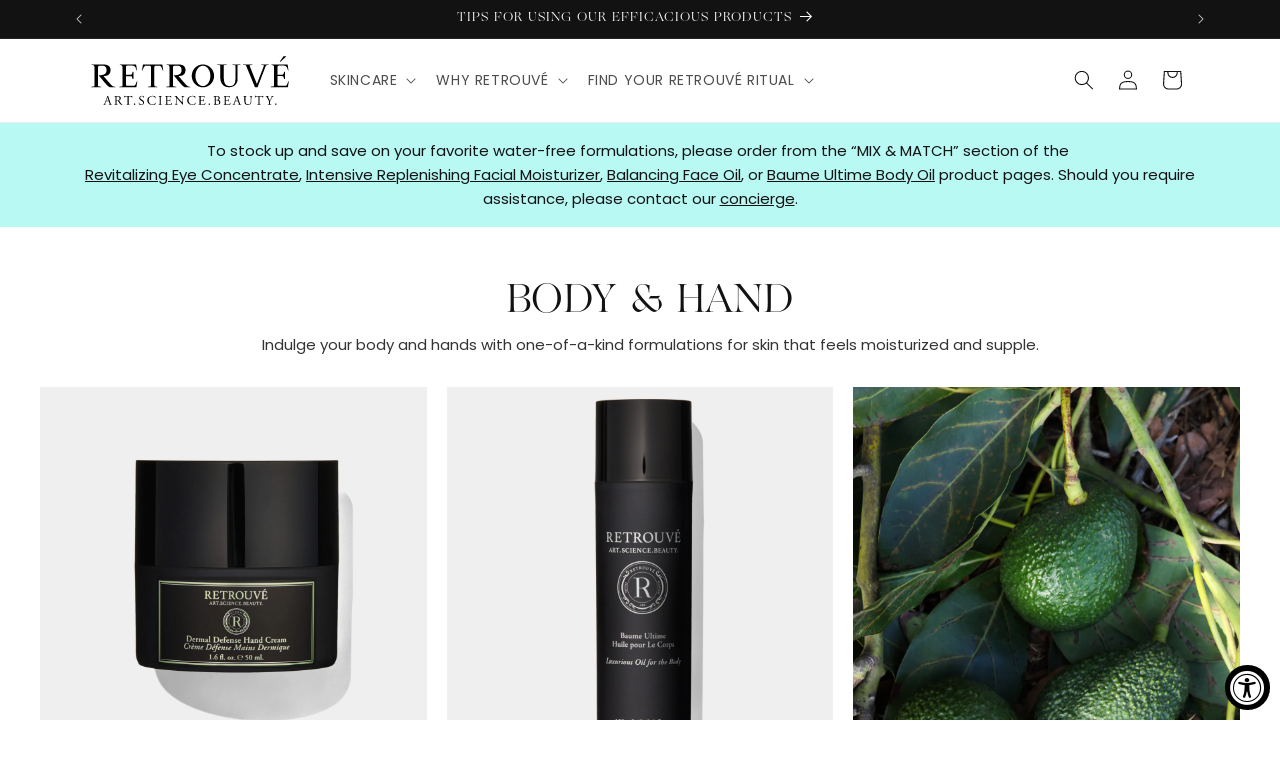

--- FILE ---
content_type: image/svg+xml
request_url: https://retrouve.com/cdn/shop/files/Retrouve_-_logo_without_seal.svg?v=1695950045&width=200
body_size: 4788
content:
<?xml version="1.0" encoding="utf-8"?>
<!-- Generator: Adobe Illustrator 25.2.0, SVG Export Plug-In . SVG Version: 6.00 Build 0)  -->
<svg version="1.1" id="Calque_1" xmlns="http://www.w3.org/2000/svg" xmlns:xlink="http://www.w3.org/1999/xlink" x="0px" y="0px"
	 viewBox="0 0 535.71 138.78" style="enable-background:new 0 0 535.71 138.78;" xml:space="preserve">
<g>
	<polygon points="518.36,3.4 526.03,3.71 508.95,19.52 508.5,18.02 	"/>
	<path d="M302.46,84.21c-11.06,0-20.06-12.37-20.06-27.57s9-27.56,20.06-27.56c11.06,0,20.07,12.36,20.07,27.56
		S313.52,84.21,302.46,84.21 M302.46,25.61c-16.52,0-29.97,13.92-29.97,31.04c0,17.13,13.44,31.05,29.97,31.05
		c16.52,0,29.97-13.92,29.97-31.05C332.42,39.53,318.98,25.61,302.46,25.61"/>
	<path d="M193.87,27.07c0,0,0.05-1.08-1.4-1.18c-0.16-0.01-0.35-0.04-0.58-0.04h-48.32c-0.24,0-0.41,0.02-0.58,0.04
		c-1.45,0.1-1.4,1.18-1.4,1.18s-2.31,14.41-2.25,14.91c0.49,1.12,1.33-0.07,1.33-0.07s0.36-1.62,2.59-6.75v-0.02
		c2.94-5.79,4.85-6.04,5.55-6.06c0.71-0.01,9.05-0.35,11.42,0c2.39,0.35,2.87,3.38,2.87,3.38v50.92c-0.01,1.02-0.55,1.26-1.18,1.62
		c-0.63,0.36-5.82,0.84-5.82,0.84s-1.03,0.23-0.95,0.87c0.03,0.89,0.93,0.79,0.93,0.79h23.55c0.47,0,0.75-0.4,0.75-0.81
		c0-0.43-0.63-0.78-0.81-0.78c-0.19,0-4.35-0.48-5.6-0.92c-1.1-0.36-1.47-1.12-1.55-1.52c-0.02-5.04-0.13-48.71,0-51.15
		c0-0.07,0-0.14-0.01-0.2c0.2-0.8,0.92-2.74,2.78-3.01c2.38-0.37,10.72-0.02,11.42,0c0.72,0.02,2.63,0.26,5.56,6.06
		c2.24,5.14,2.6,6.75,2.6,6.75s0.83,1.19,1.32,0.07C196.16,41.49,193.87,27.07,193.87,27.07"/>
	<path d="M531.21,71.4c0,0-0.34,1.63-2.59,6.74c-2.23,5.11-4.42,5.04-4.42,5.04s-17.86,0.28-19.89,0c-2.03-0.28-2.1-3.3-2.1-3.3
		V57.24c0,0,11.84,0.05,13.31,0c1.19,0.05,2.5,1.68,2.98,2.75c0.51,1.13,1.23,4.36,1.23,4.36s0.32,0.78,1.23,0.71
		c1.33-0.02,1.18-0.68,1.18-0.68V45.87c0-0.37-0.58-0.57-1.18-0.57c-0.62,0-1.14,0.45-1.14,0.6c0,0.15-0.56,3.32-1.31,4.68
		c-0.75,1.38-1.22,2.42-3.2,3.16h-13.11c0,0-0.13-18.08,0-21.08c0.13-3.02,3.02-3.79,3.02-3.79s6.86-1.12,12.74-0.34
		c5.89,0.77,7.16,1.53,9.04,4.21c1.89,2.64,3.01,8.61,3.57,9.3c0.57,0.71,1.03,0.16,0.98-0.21c-0.05-0.37-1.6-13.03-1.75-14.37
		c-0.15-1.32-0.84-1.61-0.84-1.61s-34.51-0.02-40.31-0.02h-0.21h-1.79c-0.46,0-0.71,0.29-0.75,0.62c-0.02,0.01-0.02,0.04-0.02,0.06
		l-0.01,0.01c0,0.02,0.01,0.03,0.01,0.03c0.02,0.27,0.33,0.54,0.46,0.61c0.2,0.1,0.66,0.1,1.2,0.12c0.47,0.04,1.08,0.12,1.71,0.18
		c3.69,0.97,3.83,5.47,3.83,5.47v47.29c0,0,0.25,1.54-0.04,3.05h-0.03c0,0.09-0.01,0.16-0.03,0.23c-0.04,0.15-0.06,0.31-0.13,0.46
		c-0.2,0.47-0.66,0.66-1.18,0.92c-0.68,0.39-6.46,0.85-6.46,0.85s-1.15,0.22-1.05,0.84c0.03,0.9,1.02,0.79,1.02,0.79h21.83h0.03
		h21.66c1.67,0,1.6-1.18,1.6-1.18s2.29-14.36,2.23-14.86C532.06,70.21,531.21,71.4,531.21,71.4"/>
	<path d="M125.34,71.53c0,0-0.35,1.62-2.6,6.75c-2.25,5.15-4.44,5.08-4.44,5.08s-17.93,0.29-19.98,0c-2.03-0.28-2.1-3.32-2.1-3.32
		V57.31c0,0,11.89,0.06,13.36,0c1.21,0.06,2.53,1.69,3.01,2.77c0.5,1.14,1.23,4.38,1.23,4.38s0.31,0.78,1.24,0.71
		c1.32-0.01,1.18-0.68,1.18-0.68v-18.6c0-0.37-0.57-0.57-1.19-0.57c-0.63,0-1.13,0.46-1.13,0.6c0,0.15-0.58,3.33-1.33,4.71
		c-0.75,1.36-1.24,2.43-3.2,3.17H96.22c0,0-0.14-18.15,0-21.17c0.13-3.03,3.01-3.8,3.01-3.8s6.9-1.12,12.82-0.35
		c5.91,0.77,7.17,1.55,9.08,4.22c1.88,2.68,3.01,8.65,3.57,9.35c0.57,0.71,1.03,0.18,0.99-0.21c-0.04-0.35-1.62-13.08-1.75-14.41
		c-0.15-1.33-0.85-1.62-0.85-1.62s-34.65-0.03-40.47-0.03h-0.22H80.6c-0.45,0-0.72,0.29-0.75,0.62c-0.01,0.02-0.01,0.03-0.01,0.04
		c0,0.02-0.01,0.02-0.01,0.03c0,0.03,0.01,0.03,0.01,0.03c0.01,0.29,0.32,0.54,0.47,0.61c0.18,0.1,0.65,0.1,1.19,0.11
		c0.47,0.05,1.08,0.12,1.73,0.2c3.7,0.97,3.84,5.49,3.84,5.49v47.47c0,0,0.24,1.54-0.06,3.07l-0.02-0.01h-0.01
		c0,0.09-0.01,0.16-0.02,0.24c-0.02,0.15-0.08,0.31-0.13,0.45c-0.22,0.47-0.67,0.67-1.18,0.94c-0.7,0.37-6.5,0.84-6.5,0.84
		s-1.17,0.21-1.06,0.85c0.03,0.9,1.02,0.8,1.02,0.8h21.93h0.03h21.73c1.69,0,1.62-1.2,1.62-1.2s2.3-14.42,2.25-14.9
		C126.19,70.33,125.34,71.53,125.34,71.53"/>
	<path d="M478.2,25.73h-2.28h-16.45h-0.31c-0.49,0-0.79,0.25-0.79,0.52c0,0.27,0.65,0.51,0.84,0.51c0.09,0,1.13,0.07,2.33,0.19
		c0.09,0.01,0.15,0.02,0.26,0.02c4.2,0.44,4.09,2.28,4.09,2.28l-18.74,49.45l-17.57-44.51l-1.87-4.88c0,0-0.11-1.85,4.11-2.28
		c0.08-0.01,0.15-0.03,0.24-0.03c1.19-0.12,2.23-0.19,2.32-0.19c0.2,0,0.85-0.25,0.85-0.51c0-0.28-0.3-0.52-0.8-0.52h-0.3h-8.25
		c-0.05-0.02-0.05-0.06-0.1-0.06h-8h-1.01h-4.37h-0.96h-1.06c-0.48,0-0.79,0.25-0.79,0.52c0,0.27,0.66,0.51,0.86,0.51
		c-0.47,0,3.74,0.33,3.86,0.33c0.69,0.07,1.34,0.17,1.87,0.29c0.88,0.18,1.29,0.52,1.49,0.8c0.84,1.53,1.8,3.93,1.8,3.93
		s22.13,54.58,22.36,54.99c0.23,0.41,0.52,0.41,0.52,0.41h6.34c0,0,0.33,0,0.4-0.42c1.91-5.12,21.03-55.81,21.94-57.83
		c0.95-2.13,6.09-1.96,7.15-2.28C479.03,26.69,478.78,25.73,478.2,25.73"/>
	<path d="M268.39,86.01c0,0-4.97,0.42-8.62-3.08c-5.87-5.32-21.02-23.96-21.79-24.94c-0.77-0.98,0.42-1.25,0.42-1.25
		s16.89,1.95,17.44-15.36c0.56-17.31-18.99-15.54-18.99-15.54h-0.45l0.87-0.05h-24.3h-7.67c-0.84,0.84,0.34,1.11,0.34,1.11
		s1.57-0.04,3.89,0.5c3.26,0.96,3.39,5.79,3.39,5.79v50.2c-0.03,1.01-0.62,1.24-1.32,1.62c-0.69,0.36-6.47,0.84-6.47,0.84
		s-1.16,0.22-1.06,0.85c0.03,0.88,1.01,0.78,1.01,0.78h7.88v0.01h17.29c0.52,0,0.84-0.4,0.84-0.81c0-0.43-0.7-0.77-0.91-0.77
		c-0.21,0-4.84-0.5-6.23-0.92c-1.35-0.39-1.73-1.25-1.77-1.62c0-7.61-0.11-47.26,0.01-50.11c0.15-3.16,2.59-4.21,2.59-4.21h10.73
		c0,0,10.51,0.43,9.8,12.34c0.19,14.71-18.79,13.46-20.05,13.37c-1.26-0.06-0.63,0.97-0.63,0.97s19.13,23.93,23.68,27.9
		c4.56,4.01,6.66,3.89,6.66,3.89h13.38C269.86,86.85,268.39,86.01,268.39,86.01"/>
	<path d="M67.49,86.04c0,0-4.97,0.42-8.63-3.07C52.98,77.64,37.84,59,37.06,58.02c-0.77-0.97,0.43-1.23,0.43-1.23
		s16.89,1.93,17.45-15.38c0.55-17.3-19-15.54-19-15.54h-0.45l0.87-0.06h-24.3H4.4c-0.84,0.83,0.35,1.11,0.35,1.11
		s1.58-0.05,3.89,0.49c3.26,0.97,3.38,5.8,3.38,5.8v50.2l0,0c-0.01,1.02-0.63,1.25-1.33,1.63c-0.69,0.35-6.46,0.84-6.46,0.84
		s-1.17,0.2-1.06,0.84c0.02,0.88,1.01,0.79,1.01,0.79h7.87h17.28c0.53,0,0.85-0.38,0.85-0.81c0-0.42-0.7-0.77-0.91-0.77
		c-0.2,0-4.83-0.5-6.22-0.92c-1.35-0.4-1.72-1.26-1.76-1.63c-0.01-7.61-0.12-47.26,0.02-50.1c0.13-3.16,2.58-4.22,2.58-4.22h10.72
		c0,0,10.52,0.42,9.81,12.33c0.2,14.72-18.78,13.46-20.04,13.39c-1.27-0.07-0.64,0.96-0.64,0.96s19.14,23.92,23.69,27.92
		c4.55,3.99,6.66,3.87,6.66,3.87h13.39C68.95,86.88,67.49,86.04,67.49,86.04"/>
	<path d="M402.44,25.88h-1.07h-0.55h-0.11h-0.3h-0.2h-4.13h-1.05h-5.54h-5.36h-0.98h-1.03c-0.5,0-0.78,0.25-0.78,0.54
		c0,0.27,0.64,0.5,0.84,0.5c0.2,0,4.45,0.33,5.72,0.61c0.89,0.18,1.31,0.54,1.49,0.79c0.13,0.56,0.1,1.08,0.1,1.08v35.11
		c0.14,6.28-0.99,10.62-2.71,13.6c-4.54,7.95-19.59,8.94-24.94,0c-3.27-5.85-3.27-13.6-3.27-13.6s-1.04-30-0.28-36.32
		c0.23-0.24,0.59-0.51,1.33-0.67c1.28-0.28,5.53-0.61,5.73-0.61c0.19,0,0.84-0.23,0.84-0.5c0-0.28-0.29-0.54-0.77-0.54h-1.06h-0.97
		h-5.36h-5.53h-1.06h-4.13h-0.2h-0.3h-0.11h-0.55h-1.06c-0.11,0-3.66,0.07-3.66,0.07c-0.49,0-0.76,0.25-0.76,0.54
		s0.64,0.52,0.82,0.52c0.2,0,4.44,0.33,5.73,0.61c0.16,0.03,0.27,0.06,0.4,0.1c1.6,0.84,1.61,3.17,1.61,3.17v33.62
		c0,6.6,4.62,23.67,24.08,22.95c19.44-0.74,21.75-17.21,21.75-18.78V29.55c0,0-0.02-0.05-0.03-0.17l0.01,0.01
		c0,0-0.02-0.52,0.09-1.08c0.2-0.25,0.63-0.61,1.5-0.79c0.5-0.12,1.32-0.22,2.2-0.32c0.07,0.02,0.28-0.02,0.28-0.02
		c1.48-0.15,3.03-0.27,3.25-0.27c0.18,0,0.83-0.23,0.83-0.5C403.21,26.14,402.93,25.88,402.44,25.88"/>
	<path d="M43.56,123.36c-0.29,0.82-0.25,0.86,0.75,0.86h4.38c1.03,0,1.1-0.14,0.78-1.1l-1.92-5.81c-0.29-0.86-0.61-1.82-0.82-2.25
		h-0.07c-0.11,0.18-0.47,1.03-0.86,2.1L43.56,123.36z M50.61,126.53c-0.25-0.78-0.39-0.89-1.46-0.89h-5.39
		c-0.89,0-1.1,0.1-1.35,0.85l-1.25,3.75c-0.53,1.6-0.78,2.57-0.78,2.95c0,0.43,0.18,0.65,1.03,0.72l1.19,0.1
		c0.24,0.18,0.24,0.75-0.07,0.89c-0.93-0.07-2.05-0.07-3.72-0.1c-1.17,0-2.45,0.07-3.41,0.1c-0.22-0.14-0.28-0.71-0.08-0.89
		l1.17-0.1c0.86-0.07,1.65-0.47,2.14-1.74c0.64-1.64,1.65-3.96,3.15-7.96l3.63-9.63c0.5-1.28,0.71-1.97,0.61-2.54
		c0.84-0.24,1.46-0.89,1.85-1.34c0.21,0,0.46,0.07,0.52,0.32c0.48,1.56,1.05,3.2,1.58,4.77l4.88,14.33c1.03,3.06,1.5,3.6,3.03,3.78
		l0.96,0.1c0.25,0.18,0.19,0.75,0,0.89c-1.46-0.07-2.71-0.1-4.31-0.1c-1.71,0-3.06,0.07-4.1,0.1c-0.28-0.14-0.32-0.71-0.07-0.89
		l1.05-0.1c0.74-0.07,1.24-0.28,1.24-0.64c0-0.4-0.18-1.04-0.46-1.89L50.61,126.53z"/>
	<path d="M71.12,121.75c0,0.65,0,1.04,0.11,1.18c0.11,0.11,0.64,0.18,2.46,0.18c1.28,0,2.65-0.14,3.67-0.92
		c0.96-0.75,1.78-2,1.78-4.43c0-2.81-1.75-5.49-5.7-5.49c-2.21,0-2.32,0.14-2.32,1.14V121.75z M68.2,116.65
		c0-3.39-0.1-3.99-1.56-4.17l-1.14-0.15c-0.25-0.18-0.25-0.75,0.03-0.89c2.01-0.17,4.46-0.28,7.96-0.28c2.19,0,4.31,0.18,5.94,1.07
		c1.71,0.89,2.96,2.5,2.96,4.99c0,3.39-2.67,5.24-4.45,5.96c-0.18,0.21,0,0.57,0.18,0.86c2.85,4.6,4.73,7.45,7.17,9.49
		c0.6,0.52,1.49,0.92,2.47,0.99c0.16,0.07,0.2,0.36,0.03,0.51c-0.32,0.1-0.89,0.17-1.57,0.17c-3.02,0-4.84-0.89-7.38-4.49
		c-0.93-1.33-2.39-3.79-3.49-5.38c-0.54-0.78-1.11-1.14-2.54-1.14c-1.6,0-1.68,0.04-1.68,0.8v4.48c0,3.75,0.08,4.18,2.14,4.46
		l0.75,0.1c0.21,0.18,0.13,0.79-0.07,0.89c-1.6-0.07-2.82-0.1-4.24-0.1c-1.51,0-2.78,0.03-4.45,0.1c-0.23-0.1-0.3-0.63-0.09-0.89
		l0.9-0.1c2.06-0.25,2.13-0.72,2.13-4.46V116.65z"/>
	<path d="M103.47,129.45c0,3.75,0.07,4.28,2.14,4.47l1.15,0.1c0.2,0.15,0.14,0.79-0.07,0.89c-2.03-0.07-3.24-0.1-4.67-0.1
		c-1.42,0-2.67,0.03-4.96,0.1c-0.2-0.1-0.28-0.71,0-0.89l1.29-0.1c2.02-0.19,2.2-0.72,2.2-4.47v-15.94c0-1.1,0-1.13-1.06-1.13h-1.96
		c-1.53,0-3.49,0.07-4.39,0.88c-0.85,0.8-1.21,1.58-1.6,2.47c-0.29,0.21-0.79,0.02-0.93-0.25c0.56-1.6,1.11-3.89,1.36-5.31
		c0.1-0.08,0.57-0.11,0.67,0c0.22,1.14,1.39,1.11,3.03,1.11h14.44c1.92,0,2.23-0.08,2.78-1c0.18-0.07,0.57-0.04,0.64,0.11
		c-0.39,1.47-0.64,4.35-0.54,5.42c-0.14,0.28-0.74,0.28-0.92,0.08c-0.11-0.9-0.36-2.22-0.89-2.62c-0.82-0.59-2.19-0.88-4.14-0.88
		h-2.53c-1.07,0-1.04,0.04-1.04,1.21V129.45z"/>
	<path d="M117.39,133.34c0-1.22,0.86-2.1,2-2.1c1.21,0,1.99,0.96,1.99,2.1c0,1.14-0.78,1.96-1.99,1.96
		C118.35,135.3,117.39,134.56,117.39,133.34"/>
	<path d="M137.16,135.37c-3,0-4.89-0.92-5.56-1.32c-0.43-0.77-0.9-3.31-0.97-4.99c0.18-0.25,0.72-0.32,0.86-0.11
		c0.53,1.82,1.99,5.31,6.14,5.31c2.99,0,4.45-1.96,4.45-4.1c0-1.58-0.32-3.33-2.92-5l-3.4-2.21c-1.79-1.17-3.84-3.21-3.84-6.13
		c0-3.39,2.63-6.13,7.26-6.13c1.12,0,2.39,0.21,3.33,0.46c0.46,0.15,0.96,0.22,1.24,0.22c0.32,0.85,0.64,2.85,0.64,4.35
		c-0.14,0.21-0.71,0.32-0.89,0.1c-0.46-1.7-1.42-4.03-4.84-4.03c-3.49,0-4.25,2.32-4.25,3.95c0,2.07,1.71,3.58,3.04,4.4l2.85,1.78
		c2.24,1.39,4.45,3.46,4.45,6.85C144.75,132.7,141.79,135.37,137.16,135.37"/>
	<path d="M158,113.73c2.6-2.03,5.92-3.02,9.63-3.02c1.92,0,4.63,0.38,6.3,0.85c0.43,0.11,0.68,0.18,1,0.14
		c0.04,0.82,0.21,3.07,0.5,5.24c-0.18,0.25-0.71,0.29-0.96,0.08c-0.54-2.43-2.14-5.21-7.32-5.21c-5.46,0-10.09,3.45-10.09,10.83
		c0,7.49,4.75,11.62,10.59,11.62c4.6,0,6.64-2.99,7.46-5.1c0.25-0.18,0.78-0.1,0.93,0.15c-0.25,1.85-1.18,4.21-1.71,4.88
		c-0.43,0.07-0.86,0.22-1.26,0.35c-0.79,0.28-3.36,0.82-5.64,0.82c-3.21,0-6.27-0.64-8.88-2.39c-2.85-1.95-5.06-5.2-5.06-9.8
		C153.51,119.22,155.29,115.83,158,113.73"/>
	<path d="M186.64,116.69c0-3.77-0.07-4.39-2.17-4.56l-0.89-0.08c-0.21-0.13-0.14-0.77,0.07-0.89c1.78,0.07,2.99,0.11,4.5,0.11
		c1.42,0,2.64-0.04,4.43-0.11c0.21,0.11,0.28,0.75,0.07,0.89l-0.89,0.08c-2.09,0.17-2.18,0.79-2.18,4.56v12.69
		c0,3.78,0.09,4.29,2.18,4.53l0.89,0.1c0.21,0.15,0.14,0.79-0.07,0.89c-1.78-0.07-3.01-0.1-4.43-0.1c-1.5,0-2.72,0.03-4.5,0.1
		c-0.2-0.1-0.27-0.68-0.07-0.89l0.89-0.1c2.1-0.25,2.17-0.75,2.17-4.53V116.69z"/>
	<path d="M204.04,116.62c0-3.7-0.07-4.25-2.19-4.49l-0.57-0.08c-0.21-0.13-0.14-0.77,0.08-0.89c1.53,0.07,2.74,0.11,4.2,0.11h6.7
		c2.28,0,4.39,0,4.81-0.11c0.21,0.61,0.42,3.18,0.57,4.75c-0.15,0.2-0.72,0.28-0.89,0.07c-0.55-1.67-0.86-2.93-2.71-3.39
		c-0.75-0.18-1.89-0.22-3.46-0.22h-2.56c-1.08,0-1.08,0.08-1.08,1.43v7.13c0,1,0.11,1,1.17,1h2.07c1.51,0,2.61-0.06,3.04-0.21
		c0.43-0.14,0.68-0.36,0.85-1.25l0.29-1.46c0.18-0.22,0.78-0.22,0.93,0.04c0,0.85-0.15,2.25-0.15,3.6c0,1.29,0.15,2.64,0.15,3.42
		c-0.15,0.25-0.75,0.25-0.93,0.05l-0.32-1.39c-0.14-0.65-0.39-1.19-1.11-1.36c-0.49-0.14-1.35-0.18-2.74-0.18h-2.07
		c-1.06,0-1.17,0.04-1.17,0.96v5.02c0,1.89,0.11,3.1,0.68,3.71c0.42,0.43,1.17,0.82,4.31,0.82c2.74,0,3.77-0.14,4.56-0.54
		c0.64-0.36,1.6-1.6,2.54-3.46c0.25-0.17,0.73-0.07,0.89,0.25c-0.25,1.25-1.14,4-1.62,4.95c-3.19-0.07-6.37-0.1-9.54-0.1h-3.21
		c-1.53,0-2.74,0.03-4.86,0.1c-0.21-0.1-0.27-0.68-0.07-0.89l1.18-0.1c2.04-0.18,2.22-0.72,2.22-4.46V116.62z"/>
	<path d="M249.35,128.75c0,1.07,0,5.31,0.11,6.24c-0.07,0.21-0.28,0.39-0.68,0.39c-0.42-0.61-1.46-1.85-4.57-5.38l-8.27-9.42
		c-0.96-1.11-3.39-4.02-4.13-4.82h-0.07c-0.16,0.44-0.18,1.26-0.18,2.32v7.79c0,1.67,0.03,6.31,0.64,7.37
		c0.2,0.4,0.92,0.62,1.82,0.69l1.1,0.1c0.21,0.29,0.18,0.72-0.07,0.89c-1.6-0.07-2.85-0.1-4.18-0.1c-1.5,0-2.46,0.03-3.7,0.1
		c-0.25-0.17-0.29-0.68-0.08-0.89l0.98-0.1c0.82-0.12,1.39-0.32,1.56-0.72c0.5-1.27,0.47-5.63,0.47-7.34v-10.31
		c0-0.99-0.04-1.74-0.79-2.56c-0.5-0.5-1.35-0.75-2.22-0.86l-0.59-0.07c-0.22-0.21-0.22-0.75,0.07-0.89
		c1.5,0.11,3.38,0.11,4.04,0.11c0.57,0,1.17-0.04,1.63-0.11c0.72,1.82,4.93,6.53,6.11,7.85l3.45,3.89c2.47,2.75,4.22,4.74,5.89,6.45
		h0.07c0.14-0.18,0.14-0.75,0.14-1.5v-7.62c0-1.68-0.03-6.32-0.72-7.39c-0.21-0.32-0.78-0.54-2.21-0.71l-0.6-0.07
		c-0.25-0.21-0.22-0.78,0.07-0.89c1.64,0.07,2.85,0.11,4.2,0.11c1.53,0,2.46-0.04,3.68-0.11c0.29,0.18,0.29,0.68,0.07,0.89
		l-0.49,0.07c-1.15,0.17-1.86,0.46-1.99,0.75c-0.61,1.29-0.54,5.71-0.54,7.35V128.75z"/>
	<path d="M264.91,113.73c2.6-2.03,5.91-3.02,9.63-3.02c1.92,0,4.63,0.38,6.3,0.85c0.43,0.11,0.68,0.18,1,0.14
		c0.05,0.82,0.22,3.07,0.5,5.24c-0.18,0.25-0.71,0.29-0.96,0.08c-0.54-2.43-2.14-5.21-7.32-5.21c-5.45,0-10.09,3.45-10.09,10.83
		c0,7.49,4.75,11.62,10.6,11.62c4.6,0,6.63-2.99,7.45-5.1c0.25-0.18,0.78-0.1,0.93,0.15c-0.25,1.85-1.18,4.21-1.71,4.88
		c-0.43,0.07-0.87,0.22-1.26,0.35c-0.79,0.28-3.36,0.82-5.63,0.82c-3.21,0-6.28-0.64-8.88-2.39c-2.85-1.95-5.06-5.2-5.06-9.8
		C260.42,119.22,262.19,115.83,264.91,113.73"/>
	<path d="M293.54,116.62c0-3.7-0.07-4.25-2.17-4.49l-0.56-0.08c-0.22-0.13-0.14-0.77,0.06-0.89c1.53,0.07,2.74,0.11,4.2,0.11h6.71
		c2.28,0,4.38,0,4.81-0.11c0.23,0.61,0.44,3.18,0.58,4.75c-0.14,0.2-0.71,0.28-0.89,0.07c-0.53-1.67-0.85-2.93-2.72-3.39
		c-0.74-0.18-1.88-0.22-3.45-0.22h-2.58c-1.07,0-1.07,0.08-1.07,1.43v7.13c0,1,0.11,1,1.18,1h2.08c1.49,0,2.6-0.06,3.01-0.21
		c0.44-0.14,0.68-0.36,0.87-1.25l0.28-1.46c0.18-0.22,0.8-0.22,0.93,0.04c0,0.85-0.13,2.25-0.13,3.6c0,1.29,0.13,2.64,0.13,3.42
		c-0.13,0.25-0.75,0.25-0.93,0.05l-0.32-1.39c-0.14-0.65-0.39-1.19-1.09-1.36c-0.5-0.14-1.36-0.18-2.74-0.18h-2.08
		c-1.07,0-1.18,0.04-1.18,0.96v5.02c0,1.89,0.11,3.1,0.68,3.71c0.43,0.43,1.19,0.82,4.32,0.82c2.74,0,3.79-0.14,4.57-0.54
		c0.64-0.36,1.6-1.6,2.53-3.46c0.25-0.17,0.75-0.07,0.89,0.25c-0.25,1.25-1.14,4-1.6,4.95c-3.21-0.07-6.39-0.1-9.56-0.1h-3.22
		c-1.53,0-2.74,0.03-4.83,0.1c-0.22-0.1-0.3-0.68-0.07-0.89l1.17-0.1c2.03-0.18,2.21-0.72,2.21-4.46V116.62z"/>
	<path d="M317.59,133.34c0-1.22,0.86-2.1,2-2.1c1.21,0,1.99,0.96,1.99,2.1c0,1.14-0.78,1.96-1.99,1.96
		C318.54,135.3,317.59,134.56,317.59,133.34"/>
	<path d="M336.86,128.92c0,1.29,0.08,3.1,0.75,3.89c0.68,0.82,1.75,0.99,2.83,0.99c3.17,0,5.59-1.42,5.59-4.98
		c0-2.82-1.43-6.09-7.1-6.09c-1.91,0-2.07,0.2-2.07,0.92V128.92z M336.86,120.65c0,1,0.04,1.07,1.87,1
		c3.63-0.15,5.59-1.21,5.59-4.56c0-3.49-2.6-4.82-5.32-4.82c-0.78,0-1.32,0.07-1.64,0.22c-0.35,0.1-0.5,0.28-0.5,0.93V120.65z
		 M333.94,115.91c0-2.65-0.14-3.32-1.74-3.46l-1.14-0.11c-0.29-0.21-0.25-0.75,0.03-0.89c1.94-0.17,4.35-0.28,7.67-0.28
		c2.25,0,4.38,0.18,5.99,1c1.53,0.75,2.7,2.18,2.7,4.45c0,2.57-1.49,3.89-3.63,4.89c0,0.37,0.3,0.47,0.68,0.54
		c1.92,0.35,4.78,2.14,4.78,5.96c0,4.13-3.07,6.91-9.48,6.91c-1.04,0-2.78-0.1-4.29-0.1c-1.57,0-2.78,0.07-4.1,0.1
		c-0.21-0.1-0.28-0.68-0.07-0.89l0.64-0.1c1.89-0.32,1.96-0.72,1.96-4.46V115.91z"/>
	<path d="M360.84,116.62c0-3.7-0.07-4.25-2.17-4.49l-0.57-0.08c-0.21-0.13-0.14-0.77,0.07-0.89c1.54,0.07,2.75,0.11,4.21,0.11h6.7
		c2.29,0,4.38,0,4.82-0.11c0.22,0.61,0.43,3.18,0.57,4.75c-0.14,0.2-0.71,0.28-0.89,0.07c-0.52-1.67-0.85-2.93-2.71-3.39
		c-0.74-0.18-1.88-0.22-3.46-0.22h-2.57c-1.07,0-1.07,0.08-1.07,1.43v7.13c0,1,0.11,1,1.18,1h2.07c1.49,0,2.6-0.06,3.02-0.21
		c0.43-0.14,0.68-0.36,0.86-1.25l0.28-1.46c0.19-0.22,0.8-0.22,0.94,0.04c0,0.85-0.14,2.25-0.14,3.6c0,1.29,0.14,2.64,0.14,3.42
		c-0.14,0.25-0.75,0.25-0.94,0.05l-0.31-1.39c-0.15-0.65-0.4-1.19-1.1-1.36c-0.49-0.14-1.35-0.18-2.74-0.18h-2.07
		c-1.07,0-1.18,0.04-1.18,0.96v5.02c0,1.89,0.11,3.1,0.68,3.71c0.43,0.43,1.19,0.82,4.31,0.82c2.74,0,3.79-0.14,4.57-0.54
		c0.63-0.36,1.6-1.6,2.53-3.46c0.25-0.17,0.75-0.07,0.89,0.25c-0.25,1.25-1.13,4-1.6,4.95c-3.21-0.07-6.39-0.1-9.56-0.1h-3.21
		c-1.53,0-2.74,0.03-4.84,0.1c-0.21-0.1-0.3-0.68-0.07-0.89l1.16-0.1c2.04-0.18,2.22-0.72,2.22-4.46V116.62z"/>
	<path d="M389.87,123.36c-0.29,0.82-0.25,0.86,0.75,0.86h4.39c1.02,0,1.1-0.14,0.78-1.1l-1.92-5.81c-0.29-0.86-0.61-1.82-0.82-2.25
		h-0.06c-0.11,0.18-0.48,1.03-0.87,2.1L389.87,123.36z M396.93,126.53c-0.25-0.78-0.39-0.89-1.46-0.89h-5.38
		c-0.89,0-1.1,0.1-1.35,0.85l-1.25,3.75c-0.53,1.6-0.77,2.57-0.77,2.95c0,0.43,0.18,0.65,1.03,0.72l1.18,0.1
		c0.25,0.18,0.25,0.75-0.07,0.89c-0.94-0.07-2.05-0.07-3.71-0.1c-1.18,0-2.47,0.07-3.42,0.1c-0.21-0.14-0.28-0.71-0.07-0.89
		l1.16-0.1c0.86-0.07,1.65-0.47,2.15-1.74c0.64-1.64,1.64-3.96,3.14-7.96l3.63-9.63c0.49-1.28,0.71-1.97,0.61-2.54
		c0.84-0.24,1.47-0.89,1.85-1.34c0.21,0,0.46,0.07,0.53,0.32c0.47,1.56,1.04,3.2,1.57,4.77l4.88,14.33c1.03,3.06,1.51,3.6,3.03,3.78
		l0.97,0.1c0.25,0.18,0.18,0.75,0,0.89c-1.46-0.07-2.71-0.1-4.32-0.1c-1.71,0-3.06,0.07-4.1,0.1c-0.28-0.14-0.32-0.71-0.07-0.89
		l1.04-0.1c0.74-0.07,1.24-0.28,1.24-0.64c0-0.4-0.19-1.04-0.47-1.89L396.93,126.53z"/>
	<path d="M430.82,120.22c0-2.21-0.09-6.31-0.68-7.38c-0.25-0.43-0.89-0.68-1.79-0.75l-0.89-0.07c-0.22-0.25-0.15-0.71,0.07-0.86
		c1.35,0.07,2.67,0.11,4.06,0.11c1.51,0,2.46-0.04,3.75-0.11c0.29,0.18,0.25,0.64,0.07,0.86l-0.85,0.07
		c-0.89,0.08-1.57,0.4-1.78,0.86c-0.5,1.18-0.5,5.28-0.5,7.27v4.03c0,3.1-0.5,6.38-2.5,8.52c-1.53,1.68-4.18,2.6-6.8,2.6
		c-2.47,0-4.93-0.47-6.67-1.96c-1.89-1.57-2.79-4.17-2.79-8.41v-8.42c0-3.71-0.07-4.32-2.14-4.5l-0.89-0.07
		c-0.21-0.14-0.14-0.74,0.07-0.86c1.79,0.07,2.99,0.11,4.42,0.11c1.46,0,2.64-0.04,4.39-0.11c0.21,0.11,0.29,0.71,0.07,0.86
		l-0.84,0.07c-2.08,0.18-2.15,0.79-2.15,4.5v7.7c0,5.74,1.78,9.51,7.24,9.51c5.18,0,7.13-4.06,7.13-9.48V120.22z"/>
	<path d="M454.29,129.45c0,3.75,0.06,4.28,2.14,4.47l1.14,0.1c0.21,0.15,0.14,0.79-0.09,0.89c-2.02-0.07-3.24-0.1-4.65-0.1
		c-1.44,0-2.68,0.03-4.95,0.1c-0.23-0.1-0.3-0.71,0-0.89l1.28-0.1c2.03-0.19,2.21-0.72,2.21-4.47v-15.94c0-1.1,0-1.13-1.07-1.13
		h-1.96c-1.54,0-3.49,0.07-4.39,0.88c-0.86,0.8-1.21,1.58-1.61,2.47c-0.28,0.21-0.77,0.02-0.92-0.25c0.57-1.6,1.1-3.89,1.34-5.31
		c0.11-0.08,0.58-0.11,0.68,0c0.21,1.14,1.4,1.11,3.04,1.11h14.43c1.93,0,2.25-0.08,2.78-1c0.17-0.07,0.57-0.04,0.63,0.11
		c-0.38,1.47-0.63,4.35-0.52,5.42c-0.13,0.28-0.75,0.28-0.93,0.08c-0.09-0.9-0.35-2.22-0.89-2.62c-0.83-0.59-2.18-0.88-4.14-0.88
		h-2.54c-1.07,0-1.02,0.04-1.02,1.21V129.45z"/>
	<path d="M482.43,129.38c0,3.82,0.2,4.38,2.13,4.53l1.36,0.1c0.21,0.22,0.14,0.79-0.07,0.89c-2.21-0.07-3.41-0.1-4.86-0.1
		c-1.49,0-2.78,0.03-4.65,0.1c-0.23-0.1-0.29-0.68-0.09-0.89l1.11-0.1c2.08-0.22,2.13-0.72,2.13-4.53v-1.81
		c0-1.96-0.1-2.42-1.13-4.42l-4.22-8.21c-1.21-2.35-1.74-2.53-2.8-2.71l-1.02-0.18c-0.2-0.24-0.17-0.74,0.08-0.89
		c1.14,0.07,2.42,0.11,4.12,0.11c1.66,0,2.94-0.04,3.84-0.11c0.31,0.11,0.31,0.68,0.1,0.89l-0.46,0.07c-1.25,0.19-1.5,0.37-1.5,0.65
		c0,0.35,0.94,2.39,1.11,2.74c1.33,2.64,2.63,5.46,4.02,7.92c1.12-1.89,2.28-3.96,3.36-6.03c1-1.86,2.32-4.28,2.32-4.71
		c0-0.21-0.64-0.47-1.51-0.58l-0.64-0.07c-0.25-0.24-0.21-0.74,0.07-0.89c1.27,0.07,2.32,0.11,3.41,0.11c1.12,0,2.1-0.04,3.33-0.11
		c0.28,0.18,0.32,0.68,0.07,0.89l-1,0.18c-1.85,0.33-2.92,2.57-4.69,5.63l-2.25,3.88c-1.58,2.72-1.67,3.04-1.67,5.78V129.38z"/>
	<path d="M495.85,133.34c0-1.22,0.85-2.1,1.99-2.1c1.21,0,2,0.96,2,2.1c0,1.14-0.79,1.96-2,1.96
		C496.8,135.3,495.85,134.56,495.85,133.34"/>
</g>
</svg>


--- FILE ---
content_type: application/javascript
request_url: https://cdn.bogos.io/MTRhODYyLTUubXlzaG9waWZ5LmNvbQ==/freegifts_data_1769372671.min.js
body_size: 29949
content:
eval(function(p,a,c,k,e,d){e=function(c){return(c<a?'':e(parseInt(c/a)))+((c=c%a)>35?String.fromCharCode(c+29):c.toString(36))};if(!''.replace(/^/,String)){while(c--){d[e(c)]=k[c]||e(c)}k=[function(e){return d[e]}];e=function(){return'\\w+'};c=1};while(c--){if(k[c]){p=p.replace(new RegExp('\\b'+e(c)+'\\b','g'),k[c])}}return p}('cB.cA={"cz":[{"5":G,"F":E,"8":"1M 7k 7j 1P 4h 7i","6J":"1M 7k 7j 1P 4h 7i","6I":i,"2Y":{"6H":"9:\\/\\/4W.a\\/5L\\/3Y","6G":i},"46":i,"33":"5d-5c-cy:34:6F.32","31":i,"6E":"4m","6D":{"1k":{"T":"A","1h":j},"6C":[],"6B":"1k","6A":[],"6z":o,"6y":"3o","6x":o,"3o":2,"6w":[{"1c":[3A],"1z":[{"5":3A,"1j":1}],"1y":1,"k":1Z},{"1c":[3u],"1z":[{"5":3u,"1j":1}],"1y":1,"k":1T},{"1c":[3r],"1z":[{"5":3r,"1j":1}],"1y":1,"k":1S},{"1c":[3x],"1z":[{"5":3x,"1j":1}],"1y":1,"k":1U},{"1c":[3J],"1z":[{"5":3J,"1j":1}],"1y":1,"k":2b},{"1c":[3G],"1z":[{"5":3G,"1j":1}],"1y":1,"k":27},{"1c":[3D],"1z":[{"5":3D,"1j":1}],"1y":1,"k":21},{"1c":[3M],"1z":[{"5":3M,"1j":1}],"1y":1,"k":2c}]},"6v":{"T":"2i","1B":o},"2Z":i,"6u":2,"6t":o,"T":"3c","6s":0,"6r":i,"4q":{"4u":i,"T":"3c","6h":[],"4p":{"4o":q,"1C":q,"4n":q},"6q":i},"6p":[{"8":"\\4V 4U 4T 1Y r (j% y)","x":"2d-1p-1e-z-1d-l-br-br","w":"2d-1p-1e-z-1d-l-br-br-u","m":"9:\\/\\/h.g.a\\/s\\/4\\/1\\/f\\/e\\/d\\/4\\/2P.c?v=2O","k":2N,"n":2c,"H":[{"5":3L,"S":3K,"n":2c,"R":3M,"k":2N,"Q":6R,"P":"D C","O":0,"N":i,"M":j,"L":"A","b":0,"m":"9:\\/\\/h.g.a\\/s\\/4\\/1\\/f\\/e\\/d\\/4\\/2P.c?v=2O","K":{"B":G,"J":3L},"I":{"5":3K,"F":E,"8":"\\4V 4U 4T 1Y r (j% y)","x":"2d-1p-1e-z-1d-l-br-br","w":"2d-1p-1e-z-1d-l-br-br-u","m":"9:\\/\\/h.g.a\\/s\\/4\\/1\\/f\\/e\\/d\\/4\\/2P.c?v=2O","k":2N,"n":2c}}]},{"8":"\\4S 4R 4Q r (j% y)","x":"18-17-16-15-l-1","w":"18-17-16-15-l-1-u","m":"9:\\/\\/h.g.a\\/s\\/4\\/1\\/f\\/e\\/d\\/4\\/2M.c?v=2L","k":2K,"n":2b,"H":[{"5":3I,"S":3H,"n":2b,"R":3J,"k":2K,"Q":6Q,"P":"D C","O":0,"N":i,"M":j,"L":"A","b":0,"m":"9:\\/\\/h.g.a\\/s\\/4\\/1\\/f\\/e\\/d\\/4\\/2M.c?v=2L","K":{"B":G,"J":3I},"I":{"5":3H,"F":E,"8":"\\4S 4R 4Q r (j% y)","x":"18-17-16-15-l-1","w":"18-17-16-15-l-1-u","m":"9:\\/\\/h.g.a\\/s\\/4\\/1\\/f\\/e\\/d\\/4\\/2M.c?v=2L","k":2K,"n":2b}}]},{"8":"\\4P 4O 4N 4M r (j% y)","x":"1F-2a-29-28-l","w":"1F-2a-29-28-l-u","m":"9:\\/\\/h.g.a\\/s\\/4\\/1\\/f\\/e\\/d\\/4\\/2J.c?v=2I","k":2H,"n":27,"H":[{"5":3F,"S":3E,"n":27,"R":3G,"k":2H,"Q":6P,"P":"D C","O":0,"N":i,"M":j,"L":"A","b":0,"m":"9:\\/\\/h.g.a\\/s\\/4\\/1\\/f\\/e\\/d\\/4\\/2J.c?v=2I","K":{"B":G,"J":3F},"I":{"5":3E,"F":E,"8":"\\4P 4O 4N 4M r (j% y)","x":"1F-2a-29-28-l","w":"1F-2a-29-28-l-u","m":"9:\\/\\/h.g.a\\/s\\/4\\/1\\/f\\/e\\/d\\/4\\/2J.c?v=2I","k":2H,"n":27}}]},{"8":"\\4L 39 1P 4K r (j% y)","x":"24-23-22-l","w":"24-23-22-l-u","m":"9:\\/\\/h.g.a\\/s\\/4\\/1\\/f\\/e\\/d\\/4\\/2G.c?v=2F","k":2E,"n":21,"H":[{"5":3C,"S":3B,"n":21,"R":3D,"k":2E,"Q":6O,"P":"D C","O":0,"N":i,"M":j,"L":"A","b":0,"m":"9:\\/\\/h.g.a\\/s\\/4\\/1\\/f\\/e\\/d\\/4\\/2G.c?v=2F","K":{"B":G,"J":3C},"I":{"5":3B,"F":E,"8":"\\4L 39 1P 4K r (j% y)","x":"24-23-22-l","w":"24-23-22-l-u","m":"9:\\/\\/h.g.a\\/s\\/4\\/1\\/f\\/e\\/d\\/4\\/2G.c?v=2F","k":2E,"n":21}}]},{"8":"\\4J 3f 2n 3e r (j% y)","x":"18-17-16-15-l","w":"18-17-16-15-l-u","m":"9:\\/\\/h.g.a\\/s\\/4\\/1\\/f\\/e\\/d\\/4\\/2D.c?v=2C","k":2B,"n":1Z,"H":[{"5":3z,"S":3y,"n":1Z,"R":3A,"k":2B,"Q":6N,"P":"D C","O":0,"N":i,"M":j,"L":"A","b":0,"m":"9:\\/\\/h.g.a\\/s\\/4\\/1\\/f\\/e\\/d\\/4\\/2D.c?v=2C","K":{"B":G,"J":3z},"I":{"5":3y,"F":E,"8":"\\4J 3f 2n 3e r (j% y)","x":"18-17-16-15-l","w":"18-17-16-15-l-u","m":"9:\\/\\/h.g.a\\/s\\/4\\/1\\/f\\/e\\/d\\/4\\/2D.c?v=2C","k":2B,"n":1Z}}]},{"8":"\\4I 4H 1b 1Y r (j% y)","x":"1X-1W-z-1V-l","w":"1X-1W-z-1V-l-u","m":"9:\\/\\/h.g.a\\/s\\/4\\/1\\/f\\/e\\/d\\/4\\/2A.c?v=2z","k":2y,"n":1U,"H":[{"5":3w,"S":3v,"n":1U,"R":3x,"k":2y,"Q":6M,"P":"D C","O":0,"N":i,"M":j,"L":"A","b":0,"m":"9:\\/\\/h.g.a\\/s\\/4\\/1\\/f\\/e\\/d\\/4\\/2A.c?v=2z","K":{"B":G,"J":3w},"I":{"5":3v,"F":E,"8":"\\4I 4H 1b 1Y r (j% y)","x":"1X-1W-z-1V-l","w":"1X-1W-z-1V-l-u","m":"9:\\/\\/h.g.a\\/s\\/4\\/1\\/f\\/e\\/d\\/4\\/2A.c?v=2z","k":2y,"n":1U}}]},{"8":"\\4G 3j 3i 3h 3g r (j% y)","x":"1I-1H-1G-l-br-br","w":"1I-1H-1G-l-br-br-u","m":"9:\\/\\/h.g.a\\/s\\/4\\/1\\/f\\/e\\/d\\/4\\/2x.c?v=2w","k":2v,"n":1T,"H":[{"5":3t,"S":3s,"n":1T,"R":3u,"k":2v,"Q":6L,"P":"D C","O":0,"N":i,"M":j,"L":"A","b":0,"m":"9:\\/\\/h.g.a\\/s\\/4\\/1\\/f\\/e\\/d\\/4\\/2x.c?v=2w","K":{"B":G,"J":3t},"I":{"5":3s,"F":E,"8":"\\4G 3j 3i 3h 3g r (j% y)","x":"1I-1H-1G-l-br-br","w":"1I-1H-1G-l-br-br-u","m":"9:\\/\\/h.g.a\\/s\\/4\\/1\\/f\\/e\\/d\\/4\\/2x.c?v=2w","k":2v,"n":1T}}]},{"8":"\\4F 1b 4E r (j% y)","x":"1e-z-1d-l","w":"1e-z-1d-l-u","m":"9:\\/\\/h.g.a\\/s\\/4\\/1\\/f\\/e\\/d\\/4\\/2u-2t-19.c?v=2s","k":2r,"n":1S,"H":[{"5":3q,"S":3p,"n":1S,"R":3r,"k":2r,"Q":6K,"P":"D C","O":0,"N":i,"M":j,"L":"A","b":0,"m":"9:\\/\\/h.g.a\\/s\\/4\\/1\\/f\\/e\\/d\\/4\\/2u-2t-19.c?v=2s","K":{"B":G,"J":3q},"I":{"5":3p,"F":E,"8":"\\4F 1b 4E r (j% y)","x":"1e-z-1d-l","w":"1e-z-1d-l-u","m":"9:\\/\\/h.g.a\\/s\\/4\\/1\\/f\\/e\\/d\\/4\\/2u-2t-19.c?v=2s","k":2r,"n":1S}}]}],"6o":[{"5":cx,"B":G,"4D":"1.7","4C":i,"4B":"cw","4A":[{"T":"1c","1h":{"3X":{"5":3X,"13":"9:\\/\\/h.g.a\\/s\\/4\\/1\\/f\\/e\\/d\\/4\\/Z-Y-X-W-V.c?v=U","8":"2f\\2e 1t 3P","1v":"4W-1o-2g","3O":"2f\\2e","H":[{"5":7h,"b":"25.7","8":"$25.7"},{"5":7g,"b":"50.7","8":"$50.7"},{"5":7f,"b":"j.7","8":"$j.7"},{"5":7e,"b":"1x.7","8":"$1x.7"},{"5":7d,"b":"1s.7","8":"$1s.7"},{"5":7c,"b":"1w.7","8":"$1w.7"},{"5":7b,"b":"3W.7","8":"$3W.7"},{"5":7a,"b":"3V.7","8":"$3V.7"},{"5":79,"b":"3U.7","8":"$3U.7"},{"5":78,"b":"3T.7","8":"$3T.7"},{"5":77,"b":"3S.7","8":"$3S.7"},{"5":76,"b":"3R.7","8":"$3R.7"},{"5":75,"b":"74.7","8":"$1,73.7"}],"3N":["1o-2g"],"72":"1t 71"},"3Q":{"5":3Q,"13":"9:\\/\\/h.g.a\\/s\\/4\\/1\\/f\\/e\\/d\\/4\\/Z-Y-X-W-V.c?v=U","8":"1t 3P","1v":"1o-2g","3O":"2f\\2e 6Z","H":[{"5":6Y,"13":"9:\\/\\/h.g.a\\/s\\/4\\/1\\/f\\/e\\/d\\/4\\/Z-Y-X-W-V.c?v=U","b":"50.7","8":"$50.7"},{"5":6X,"13":"9:\\/\\/h.g.a\\/s\\/4\\/1\\/f\\/e\\/d\\/4\\/Z-Y-X-W-V.c?v=U","b":"j.7","8":"$j.7"},{"5":6W,"13":"9:\\/\\/h.g.a\\/s\\/4\\/1\\/f\\/e\\/d\\/4\\/Z-Y-X-W-V.c?v=U","b":"1x.7","8":"$1x.7"},{"5":6V,"13":"9:\\/\\/h.g.a\\/s\\/4\\/1\\/f\\/e\\/d\\/4\\/Z-Y-X-W-V.c?v=U","b":"50.7","8":"$1s.7"},{"5":6U,"13":"9:\\/\\/h.g.a\\/s\\/4\\/1\\/f\\/e\\/d\\/4\\/Z-Y-X-W-V.c?v=U","b":"1w.7","8":"$1w.7"}],"3N":[]}},"6T":"6S"}],"4z":i,"4y":{"4x":[]}},{"5":cv,"B":G,"4D":"12.7","4C":i,"4B":"6n","4A":[{"T":"1c","1h":{"3X":{"5":3X,"13":"9:\\/\\/h.g.a\\/s\\/4\\/1\\/f\\/e\\/d\\/4\\/Z-Y-X-W-V.c?v=U","8":"2f\\2e 1t 3P","1v":"4W-1o-2g","3O":"2f\\2e","H":[{"5":7h,"b":"25.7","8":"$25.7"},{"5":7g,"b":"50.7","8":"$50.7"},{"5":7f,"b":"j.7","8":"$j.7"},{"5":7e,"b":"1x.7","8":"$1x.7"},{"5":7d,"b":"1s.7","8":"$1s.7"},{"5":7c,"b":"1w.7","8":"$1w.7"},{"5":7b,"b":"3W.7","8":"$3W.7"},{"5":7a,"b":"3V.7","8":"$3V.7"},{"5":79,"b":"3U.7","8":"$3U.7"},{"5":78,"b":"3T.7","8":"$3T.7"},{"5":77,"b":"3S.7","8":"$3S.7"},{"5":76,"b":"3R.7","8":"$3R.7"},{"5":75,"b":"74.7","8":"$1,73.7"}],"3N":["1o-2g"],"72":"1t 71"},"3Q":{"5":3Q,"13":"9:\\/\\/h.g.a\\/s\\/4\\/1\\/f\\/e\\/d\\/4\\/Z-Y-X-W-V.c?v=U","8":"1t 3P","1v":"1o-2g","3O":"2f\\2e 6Z","H":[{"5":6Y,"13":"9:\\/\\/h.g.a\\/s\\/4\\/1\\/f\\/e\\/d\\/4\\/Z-Y-X-W-V.c?v=U","b":"50.7","8":"$50.7"},{"5":6X,"13":"9:\\/\\/h.g.a\\/s\\/4\\/1\\/f\\/e\\/d\\/4\\/Z-Y-X-W-V.c?v=U","b":"j.7","8":"$j.7"},{"5":6W,"13":"9:\\/\\/h.g.a\\/s\\/4\\/1\\/f\\/e\\/d\\/4\\/Z-Y-X-W-V.c?v=U","b":"1x.7","8":"$1x.7"},{"5":6V,"13":"9:\\/\\/h.g.a\\/s\\/4\\/1\\/f\\/e\\/d\\/4\\/Z-Y-X-W-V.c?v=U","b":"50.7","8":"$1s.7"},{"5":6U,"13":"9:\\/\\/h.g.a\\/s\\/4\\/1\\/f\\/e\\/d\\/4\\/Z-Y-X-W-V.c?v=U","b":"1w.7","8":"$1w.7"}],"3N":[]}},"6T":"6S"}],"4z":i,"4y":{"4x":[]}}],"6m":[{"5":3L,"S":3K,"n":2c,"R":3M,"k":2N,"Q":6R,"P":"D C","O":0,"N":i,"M":j,"L":"A","b":0,"m":"9:\\/\\/h.g.a\\/s\\/4\\/1\\/f\\/e\\/d\\/4\\/2P.c?v=2O","K":{"B":G,"J":3L},"I":{"5":3K,"F":E,"8":"\\4V 4U 4T 1Y r (j% y)","x":"2d-1p-1e-z-1d-l-br-br","w":"2d-1p-1e-z-1d-l-br-br-u","m":"9:\\/\\/h.g.a\\/s\\/4\\/1\\/f\\/e\\/d\\/4\\/2P.c?v=2O","k":2N,"n":2c}},{"5":3I,"S":3H,"n":2b,"R":3J,"k":2K,"Q":6Q,"P":"D C","O":0,"N":i,"M":j,"L":"A","b":0,"m":"9:\\/\\/h.g.a\\/s\\/4\\/1\\/f\\/e\\/d\\/4\\/2M.c?v=2L","K":{"B":G,"J":3I},"I":{"5":3H,"F":E,"8":"\\4S 4R 4Q r (j% y)","x":"18-17-16-15-l-1","w":"18-17-16-15-l-1-u","m":"9:\\/\\/h.g.a\\/s\\/4\\/1\\/f\\/e\\/d\\/4\\/2M.c?v=2L","k":2K,"n":2b}},{"5":3F,"S":3E,"n":27,"R":3G,"k":2H,"Q":6P,"P":"D C","O":0,"N":i,"M":j,"L":"A","b":0,"m":"9:\\/\\/h.g.a\\/s\\/4\\/1\\/f\\/e\\/d\\/4\\/2J.c?v=2I","K":{"B":G,"J":3F},"I":{"5":3E,"F":E,"8":"\\4P 4O 4N 4M r (j% y)","x":"1F-2a-29-28-l","w":"1F-2a-29-28-l-u","m":"9:\\/\\/h.g.a\\/s\\/4\\/1\\/f\\/e\\/d\\/4\\/2J.c?v=2I","k":2H,"n":27}},{"5":3C,"S":3B,"n":21,"R":3D,"k":2E,"Q":6O,"P":"D C","O":0,"N":i,"M":j,"L":"A","b":0,"m":"9:\\/\\/h.g.a\\/s\\/4\\/1\\/f\\/e\\/d\\/4\\/2G.c?v=2F","K":{"B":G,"J":3C},"I":{"5":3B,"F":E,"8":"\\4L 39 1P 4K r (j% y)","x":"24-23-22-l","w":"24-23-22-l-u","m":"9:\\/\\/h.g.a\\/s\\/4\\/1\\/f\\/e\\/d\\/4\\/2G.c?v=2F","k":2E,"n":21}},{"5":3z,"S":3y,"n":1Z,"R":3A,"k":2B,"Q":6N,"P":"D C","O":0,"N":i,"M":j,"L":"A","b":0,"m":"9:\\/\\/h.g.a\\/s\\/4\\/1\\/f\\/e\\/d\\/4\\/2D.c?v=2C","K":{"B":G,"J":3z},"I":{"5":3y,"F":E,"8":"\\4J 3f 2n 3e r (j% y)","x":"18-17-16-15-l","w":"18-17-16-15-l-u","m":"9:\\/\\/h.g.a\\/s\\/4\\/1\\/f\\/e\\/d\\/4\\/2D.c?v=2C","k":2B,"n":1Z}},{"5":3w,"S":3v,"n":1U,"R":3x,"k":2y,"Q":6M,"P":"D C","O":0,"N":i,"M":j,"L":"A","b":0,"m":"9:\\/\\/h.g.a\\/s\\/4\\/1\\/f\\/e\\/d\\/4\\/2A.c?v=2z","K":{"B":G,"J":3w},"I":{"5":3v,"F":E,"8":"\\4I 4H 1b 1Y r (j% y)","x":"1X-1W-z-1V-l","w":"1X-1W-z-1V-l-u","m":"9:\\/\\/h.g.a\\/s\\/4\\/1\\/f\\/e\\/d\\/4\\/2A.c?v=2z","k":2y,"n":1U}},{"5":3t,"S":3s,"n":1T,"R":3u,"k":2v,"Q":6L,"P":"D C","O":0,"N":i,"M":j,"L":"A","b":0,"m":"9:\\/\\/h.g.a\\/s\\/4\\/1\\/f\\/e\\/d\\/4\\/2x.c?v=2w","K":{"B":G,"J":3t},"I":{"5":3s,"F":E,"8":"\\4G 3j 3i 3h 3g r (j% y)","x":"1I-1H-1G-l-br-br","w":"1I-1H-1G-l-br-br-u","m":"9:\\/\\/h.g.a\\/s\\/4\\/1\\/f\\/e\\/d\\/4\\/2x.c?v=2w","k":2v,"n":1T}},{"5":3q,"S":3p,"n":1S,"R":3r,"k":2r,"Q":6K,"P":"D C","O":0,"N":i,"M":j,"L":"A","b":0,"m":"9:\\/\\/h.g.a\\/s\\/4\\/1\\/f\\/e\\/d\\/4\\/2u-2t-19.c?v=2s","K":{"B":G,"J":3q},"I":{"5":3p,"F":E,"8":"\\4F 1b 4E r (j% y)","x":"1e-z-1d-l","w":"1e-z-1d-l-u","m":"9:\\/\\/h.g.a\\/s\\/4\\/1\\/f\\/e\\/d\\/4\\/2u-2t-19.c?v=2s","k":2r,"n":1S}}]},{"5":3n,"F":E,"8":"4l 4s 1b 1E r","6J":"4l 4s 1b 1E r","6I":i,"2Y":{"6H":i,"6G":i},"46":i,"33":"5a-12-cu:6F:25.32","31":i,"6E":i,"6D":{"1k":{"T":"A","1h":j},"6C":[],"6B":"1k","6A":[],"6z":o,"6y":"3o","6x":o,"3o":1,"6w":[{"1c":[4w],"k":1Q}]},"6v":{"T":"2i","1B":o},"2Z":i,"6u":1,"6t":o,"T":"3c","6s":0,"6r":i,"4q":{"4u":i,"4p":{"4o":o,"1C":q,"4n":o},"6q":i},"6p":[{"8":"\\4v 1b 1E r (j% y)","x":"1R-z-1u-l","w":"1R-z-1u-l-u","m":"9:\\/\\/h.g.a\\/s\\/4\\/1\\/f\\/e\\/d\\/4\\/2q.c?v=2p","k":2o,"n":1Q,"H":[{"5":3m,"S":3l,"n":1Q,"R":4w,"k":2o,"Q":6l,"P":"D C","O":0,"N":i,"M":j,"L":"A","b":0,"m":"9:\\/\\/h.g.a\\/s\\/4\\/1\\/f\\/e\\/d\\/4\\/2q.c?v=2p","K":{"B":3n,"J":3m},"I":{"5":3l,"F":E,"8":"\\4v 1b 1E r (j% y)","x":"1R-z-1u-l","w":"1R-z-1u-l-u","m":"9:\\/\\/h.g.a\\/s\\/4\\/1\\/f\\/e\\/d\\/4\\/2q.c?v=2p","k":2o,"n":1Q}}]}],"6o":[{"5":ct,"B":3n,"4D":"6.7","4C":i,"4B":"6n","4A":[],"4z":i,"4y":{"4x":[]}}],"6m":[{"5":3m,"S":3l,"n":1Q,"R":4w,"k":2o,"Q":6l,"P":"D C","O":0,"N":i,"M":j,"L":"A","b":0,"m":"9:\\/\\/h.g.a\\/s\\/4\\/1\\/f\\/e\\/d\\/4\\/2q.c?v=2p","K":{"B":3n,"J":3m},"I":{"5":3l,"F":E,"8":"\\4v 1b 1E r (j% y)","x":"1R-z-1u-l","w":"1R-z-1u-l-u","m":"9:\\/\\/h.g.a\\/s\\/4\\/1\\/f\\/e\\/d\\/4\\/2q.c?v=2p","k":2o,"n":1Q}}]}],"5v":[{"5":cs,"8":"4j 4m 6k 1a","cr":"4j & 6k","4u":"cq-cp","3k":i,"58":"1M 4e co 1A 1f cn 4e 5R 1a","33":"cm-cl-ck:14:55.32","31":i,"2Z":i,"1k":[{"5":1,"3k":"2X 1 4g 4t 10% 1k","1k":{"T":"A","1h":10},"1j":1},{"5":2,"3k":"2X 2 1A 4t 20% 1k","1k":{"T":"A","1h":20},"1j":2},{"5":3,"3k":"2X 3 1A 4t 25% 1k","1k":{"T":"A","1h":25},"1j":3}],"42":[{"T":"1c","1h":[{"5":cj,"8":"ci 3j 3i 3h 3g","1v":"6j-1I-1H-1G-1F-ch","H":[{"5":cg,"b":"cf.7","8":"30 6i","m":i,"3d":[1,2,3]}],"m":"9:\\/\\/h.g.a\\/s\\/4\\/1\\/f\\/e\\/d\\/4\\/ce.c?v=cd"},{"5":cc,"8":"cb 3f 2n 3e","1v":"6j-18-17-16-15","H":[{"5":ca,"b":"c9.7","8":"30 6i","m":i,"3d":[1,2,3]}],"m":"9:\\/\\/h.g.a\\/s\\/4\\/1\\/f\\/e\\/d\\/4\\/c8.c?v=c7"},{"5":c6,"8":"c5 c4 c3 1E","1v":"c2-c1-c0-1u","H":[{"5":bZ,"b":"bY.7","8":"D C","m":i,"3d":[1,2,3]}],"m":"9:\\/\\/h.g.a\\/s\\/4\\/1\\/f\\/e\\/d\\/4\\/bX.c?v=bW"},{"5":bV,"8":"4s 1b 1E","1v":"z-1u","H":[{"5":bU,"b":"bT.7","8":"D C","m":i,"3d":[1,2,3]}],"m":"9:\\/\\/h.g.a\\/s\\/4\\/1\\/f\\/e\\/d\\/4\\/bS.c?v=bR"}]},{"T":"2Y","1h":{"bQ":"bP","bO":[{"5":1,"4r":0},{"5":2,"4r":0},{"5":3,"4r":0}]}}],"4q":{"6h":{"bN":o},"4p":{"4o":o,"1C":q,"4n":o}},"T":"6b","bM":i}],"5e":{"bL":{"bK":o,"bJ":o},"bI":"bH","bG":q,"bF":"bE","bD":i,"bC":o,"bB":"6g","bA":i,"bz":i,"by":"bx","bw":"6g","bv":o,"bu":o,"bt":i,"bs":o,"bq":o,"bp":{"T":[],"bo":[],"1B":o,"54":"4m","1N":o},"bn":i,"bm":i,"bl":o,"bk":q,"bj":o,"bi":"bh","bg":"3c","bf":i},"be":{"1a":{"1m":{"1L":"1K","67":"#p","69":"#p","49":"#1i","66":"#6f","2m":"#6f","68":"#1l","48":"#p","2h":"#2l","47":"#1i"},"1q":{"37":"1g 1a 1f 19","36":q,"2k":"2j 1a b","5u":"1M 2i","4i":q,"6a":q}},"6e":{"bd":{"6e":{"6d":"50","1B":o},"bc":{"1B":o,"bb":"ba 1A b9","53":"#b8","b7":"b6","b5":"4l 1t b4 b3","5M":o,"b2":"#1D","b1":q,"b0":"#1D","aZ":q}},"aY":"2T\\/4k-5S\\/4k-1n-6c.1r","aX":{"6d":"50","1B":o},"aW":"4k-1n-6c.1r"},"6b":{"1q":{"36":q,"4i":q,"6a":q,"2k":"2j 1a b","37":"1g 1a 1f 19","aV":"4j 4g {{aU}}","aT":"aS","aR":"3a 4f {{1O}} 1C(s)","aQ":"3a 4f {{1O}} aP(s)","5W":"5V 1p 5U!","5X":"2Q"},"1m":{"1L":"1K","2h":"#2l","47":"#1i","69":"#p","68":"#1l","67":"#p","2m":"#aO","66":"#p","48":"#p","49":"#1i","5Z":"#5Y","62":"#61","40":"#4d","41":"#60"}},"aN":{"1m":{"aM":"#p","aL":"#p","1L":"1K","5G":"#p","5E":"#p","65":"#p","aK":"#p","aJ":"#64","aI":"#p","aH":"#aG","aF":"#1l","63":"#1i"},"1q":{"37":"1g aE 1A","2k":"2j b"},"35":{"45":"aD","aC":3,"aB":q,"4i":q}},"aA":{"1m":{"1L":"1K","az":"#p","65":"#p","ay":"#p","ax":"#p","aw":"#p","4a":"#p","av":"#au","at":"#1l","2m":"#64","as":"#p","ar":"#p","63":"#1i","aq":"#1i","5Q":"#p","ap":"#p","ao":"#1l","62":"#61","41":"#60","an":"#2l","am":"#p","al":"#2l","5Z":"#5Y","40":"#4d"},"5P":{"5O":o},"1q":{"ak":"aj {{ai}}","ah":"ag","5X":"2Q","af":"ae 5T","5W":"5V 1p 5U","ad":"ac 5T","ab":"2T\\/3b-5S\\/3b-1n-1.1r","aa":"1g 1f 1a","a9":"1g 1C 1f 4c 3b","a8":"1g 1a 1f 19","36":q,"2k":"2j 1a b","a7":"\\5K\\5J 2S 1t","a6":"4h 1a","a5":"3a 2i","a4":"{{1O}} 4g(s) a3","a2":"3b-1n-1.1r","a1":"3a 1A 4f 4c a0 1f 9Z 4e 5R 1a"}},"9Y":{"1m":{"9X":"#1i","5B":"#1D","4a":"#1D","2m":"#1D","9W":"#1D","5Q":"#1D","9V":"#9U","9T":"#4d","9S":"#9R"},"5P":{"5O":q,"9Q":"&9P=5N&9O=5N","9N":o},"35":{"9M":i,"9L":"1N","9K":"1M H","9J":q,"5M":o,"9I":"9H 5F 9G","9F":q,"9E":q,"9D":"9C","9B":3,"9A":"5H","9z":q},"5A":{"5z":["19","42","5L"],"38":[]},"9y":{"4b":q,"9x":"1J 3Z 9w {{1O}} 1o 1C(s)","9v":"1J 9u 9t {{1O}} 1o 1C(s)"},"9s":{"5I":"\\5K\\5J 1J 3Z 9r 43 {{9q}} 1N(s)!","4b":o},"9p":{"5I":"9o\'t 9n 4c 1N 9m","9l":10,"4b":o}},"9k":{"9j":{"9i":o,"9h":"70","9g":"5H","5G":"5F 9f 9e 9d","44":"9c","5E":"5b 9b\\9a 99 2n 98 (1h $26) 1P 97 1p 96 39, 95 94 5D, 93 92 91 5D.","90":2,"8Z":"5C {{1O}} 1o 43 {{8Y}} 8X","8W":"8V 1N","8U":o,"8T":"1n","8S":"5C 1N","8R":o},"8Q":{"5B":"#8P","8O":"#8N","8M":"#5t","8L":"#8K","4a":"#p","8J":"#8I","2m":"#1l","8H":"#8G","8F":"#8E","8D":"#1l","8C":"#8B"},"5A":{"5z":["3Y"],"38":[]},"8A":"9:\\/\\/2W.2V.2U\\/5y==\\/38-5x-1n-5w.1r","8z":"9:\\/\\/2W.2V.2U\\/5y==\\/38-5x-1n-5w.1r"},"8y":{"1m":{"8x":"#8w","8v":"#p","8u":"#p","8t":"#p","1L":"1K","8s":"#p","8r":"#p","8q":"#p","8p":"#1i","8o":"#1l","49":"#1i","8n":"#p","48":"#p","2h":"#2l","47":"#1i"},"1q":{"37":"1g 5v 1f 19","36":q,"2k":"2j b","5u":"1M 2i"}},"8m":{"1m":{"5s":"5r","5q":"5p","2h":"5o"},"1q":{"5n":"1J 5m 5l 5k","5j":"1g 1f 19"},"35":{"45":"5i","44 ":"5h","5g":q,"5f":q}},"46":{"8l":"#8k","52":"#5t","8j":q},"8i":{"1m":{"5s":"5r","5q":"5p","2h":"5o"},"1q":{"5n":"1J 5m 5l 5k","5j":"1g 1f 19"},"35":{"45":"5i","44 ":"5h","5g":q,"5f":q}}},"8h":{"8g":{"8f":o},"8e":{"5e":[]}},"8d":{"8c":"8b","8a":"5d-5c-89:59:14-88:7"},"87":[],"86":[{"5":85,"84":"2R 83 82","8":"5b 81 80 7Z","33":"5a-11-7Y:7X:7.32","31":i,"1B":q,"2Z":i,"2Y":{"4X":[{"5":1,"8":"2S 2R","58":"2X $1s","7W":o,"7V":{"5":"7U-1n-3","57":"9:\\/\\/2W.2V.2U\\/56-2T\\/7T.1r"},"7S":1s,"7R":{"5":"2Q-1n-3","57":"9:\\/\\/2W.2V.2U\\/56-2T\\/7Q.1r"},"7P":"4Y! 2S 2R 7O!","7N":[],"7M":"1g {{7L}} 43 2S 2R"}],"7K":"7J"},"54":{"7I":"1h","42":[],"7H":[],"7G":[]},"7F":{"1m":{"1L":"1K","53":"51","7E":"#p","7D":"#p","52":"51","7C":"#p","7B":"#4Z","7A":"#1l","41":"#p","40":"#4Z"},"1q":{"7z":"7y","7x":"7w","7v":"1g 1A 1f 7u 7t 7s","7r":o,"7q":o,"7p":"4Y! 1J 3Z 7o 3Y 4X!","7n":q,"7m":q,"7l":q}},"T":"2Q"}]};',62,782,'||||files|id||00|title|https|com|price|jpg|6126|4260|0835|shopify|cdn|null|100|product_shopify_id|sample|thumbnail|original_product_shopify_id|false|303030|true|Sample|||sca_clone_freegift||clone_product_handle|original_product_handle|off|face|percentage|offer_id|Title|Default|13286|shop_id|44777|variants|gift_product|gift_item_id|pivot|discount_type|discount_value|original_compare_at_price|original_price|variant_title|variant_shopify_id|original_variant_shopify_id|gift_product_id|type|1744048100|4bedde00da1a|b758|420e|64ce|GC_8ac29073||||image||moisturizer|facial|replenishing|intensive|cart|bundle|Face|variants_ids|serum|nutrient|to|Add|value|FFFFFF|quantity|discount|616161|color|icon|gift|of|content|png|200|Gift|oil|handle|250|150|total_quantity|variants_qty|items|status|product|000000|Oil|skin|concentrate|eye|revitalizing|You|neutral|theme_color|Select|offer|number|with|10091612864814|balancing|8811704221998|8811704385838|8811701469486|cream|nourishing|dynamic|Cream|8811701436718||9863040696622|pad|toner|conditioning|||8811708580142|deluxe|pads|brilliance|8811706974510|8811704844590|copy|u00e9|Retrouv|card|widget_background_color|variant|Total|total_price_text|F3F3F3|original_price_color|Facial|10328225874222|1761242888|BFOSample|10090659053870|1723063477|gray|Nutri|10090659021102|1723063302|Eye_Sample_cart|10090658988334|1723143326|DYN_Sample|10090658955566|1723143364|INT_sample|9863041384750|1751925860|TonerPadSample|9844417397038|1723143399|Pad_Sample|9542202818862|1723233427|LCE_Sample|9542202589486|1723143295|DD_sample|progress|Shipping|Free|images|net|cloudfront|d33a6lvgbd0fej|Buy|config|sub_conditions||end_time|000000Z|start_time||general|show_description|button_text|custom|Toner|Choose|step|default|mix_item_ids|Moisturizer|Replenishing|Hydrator|Skin|Concentrate|Eye|label|319478|789495|151931|number_of_gift_can_receive|264423|640127|47224117887278|264422|640126|47224118313262|264421|640125|47224107204910|264420|640124|47224107172142|209357|517479|50679466688814|201275|498620|47224131256622|99948|236741|47224126603566|99945|236738|47224119787822|product_tag|vendor|Card|10013903913262|750|500|450|400|350|300|8811705958702|all|have|success_label_background_color|success_label_text_color|products|for|widget_position|widget_layout|promotion_message|item_card_background_color|button_background_color|button_text_color|product_title_color|enable|this|CDFEE1|your|from|item|Your|show_discount_each_item|Mix|fg|Complimentary|and|shipping|order|combinations|shopify_discount_settings|min_quantity|Balancing|get|code|u200dBalancing|51199613763886|currencies|other|is_multiply|product_narrow|unit|max_amount|min_amount|Serum|u200dNutrient|u200dRevitalizing|Nourishing|u200dDynamic|u200dIntensive|Chamomile|u200dConditioning|Pads|Priming|Brilliance|u200dSkin|Elixir|Cleansing|u200dLuminous|Hand|Defense|u200dDermal|retrouve|goals|Congratulations|E5E5E5||unset|background_color|border_color|condition||bogos|src|description||2025|Receive|08|2024|settings|widget_active_compare_at_price|widget_active_message|left|carousel|widget_button_text|like|also|may|widget_message|transparent|base|widget_price_color|primary|button_style|070707|select_variant_text|bundles|freegift_1724712691|widget|MTRhODYyLTUubXlzaG9waWZ5LmNvbQ|pages|pages_display|offer_title_color|Get|Kit|widget_subtitle|OUR|widget_title|by_products|text|udf81|ud83c|collections|use_old_version|480|hidden_brand_mark|others|discounted_price_color|own|icons|more|stock|Out|out_stock_text|tier_style|FFF8DB|default_label_background_color|29845A|4F4700|default_label_text_color|atc_button_text_color|808080|atc_button_color|bundle_price_color|item_name_color|description_text_color|title_text_color|show_discount_on_button|mix_match|red|size|gift_icon|005BD3|blank|custom_code|mL|classique|Match|51582323130670|gift_items|money|offer_conditions|gift_products|metafields|deleted_at|has_cloned_product|stop_lower_priority|priority|gift_should_the_same|original_products_to_clone|cal_gift_for_other_rules|customer_will_receive|auto_add_all_gifts|shipping_discount|discount_method|gift_card|gift_settings|condition_relationship|06|today_offer_title|offer_link|offer_description|offer_name|51194542948654|51194542817582|51194542752046|51194542686510|50679503421742|50565869076782|49267877806382|49267876823342|exclude|filter_option|51039986811182|51039987302702|51039986778414|50992771989806|50992771957038|Skincare||Cards|product_type|000|1000|47224121229614|47224121196846|47224121164078|47224121131310|47224121098542|47224121065774|47224121033006|47224121000238|47224120967470|47224120934702|47224120901934|47224120869166|47224120836398|Purchase|Samples|Two|show_unlocked_message|show_success_label|show_start_message|unlocked|unlocked_message|show_bar_title|add_background|rewards|earning|start|start_message|fixed|bar_height|medium|icon_size|goal_description_color|inactive_bar_color|goal_title_color|active_bar_color|message_color|customize|customer_locations|filter_condition|count_by|multiple|goal_type|remaining_value|countdown_message|other_currencies|Unlocked|success_label|1758682924|progress_icon|target_value|1758683025|success|success_icon|upload_icon|02|30T23|Offers|Special|Our|Bar|Progress|name|1396|boosters|upsells|04|15T11|created_at|20410d1e897d9b1a8b23d67c70af3240|access_token|storefront|judgeme|install|transcy|integration|thanks_page_upsell|show_on_cart_page|ffffff|text_color|checkout_upsell|bundle_description|tier_description|label_text_color|tag_text_color|bundle_title|bundle_price|label_color|tier_title|tier_price|F1F1F1|tag_color|quantity_break|shopify_widget_icon_path|widget_icon_path|0a0a0a|header_background_color|gift_notification_color|fafafe|widget_subtitle_color|080808|body_background_color|24B263|discount_price_color|0b0b0b|offer_success_color|offer_default_color|f6f5fb|widget_title_color|fafbfe|widget_color|show_gift_notification|button_redirect_text|widget_icon_style|show_gift_preview|Today|icon_widget_title|OFF|discountAmount|gift_notification|number_gift_show|Primer|Radiance|or|Duo|Exfoliation|Conditioning|purchase|Sheets|Multiuse|u2019s|Skinsheet|bottom_right|YOU|TO|GIFT|gift_display|widget_size|show_widget|widget_info|today_offer|time|again|show|Don|disable_slider_checkbox|qualifiedOffers|qualified|notify_offer_available|add|can|number_gifts_can_be_added|added|number_gifts_added|notify_gift_can_add|enable_add_multiple_gifts|show_gift_for_customer|number_product_slider|SELECT|add_to_cart_btn_title|show_variant_title|show_product_title|COMPLIMENTS|WITH|gift_popup_title|show_pagination|select_gift_btn|show_gift_type|running_text|disable_use_old_version|height|width|gift_img_size|FFEF9D|notify_add_gift_normal_state_color|notify_add_gift_active_state_color|121212|gift_slider_title_color|add_to_cart_btn_color|add_to_cart_color|gift_slider|make|page|summary_description_text|shopify_step_icon_path|required|required_product_text|choose_variant_text|summary_title_text|free_product_title|cart_button_text|blank_step_text|atc_button_text|step_icon_path|See|read_more_text|Load|load_more_text|FREE|free_price|index|Step|step_text|default_step_background_color|side_bar_description_color|side_bar_background_color|step_description_color|page_sub_heading_color|cart_button_text_color|step_highlight_color|side_bar_title_color|variant_title_color|2332D5|required_text_color|page_heading_color|cart_button_color|step_title_color|step_text_color|bundle_page|show_discount_amount|maximum_display|classic|selected|total_price_before|F6F6F6|widget_background|total_price_after|item_price_before|item_price_after|item_price|item_name|fbt_upsell|B5B5B5|collection|select_collection_text|select_product_text|Variant|select_variant_title|itemIndex|mix_item_header|shopify_gift_icon_path|collection_page|gift_icon_path|show_countdown_timer|countdown_time_color|show_number_gift|offer_name_color|In|Ends|countdown_text|together|show_multiple|8A8A8A|included|gifts|number_text|gift_thumbnail|product_page|appearance|publications|mode_override_checkout|number_integer|type_seo|not_show_gift_if_already_on_cart|delete_gift_after_turn_off_offer|compare_gift_price_with_product|other_original_product_detail|fraud_protection_cancel_order|values|cart_and_checkout_validation|include_compare_at_price||manual_input_inventory|admin_api_access_token|select_one_gift_price|using_draft_order|gift_title_format|current_price|cal_gift_discount|notify_via_email|fraud_protection|barcode_format|sync_quantity|sale_channels|cloned|offer_process|auto_add_gift|same_as_original_products|gift_format|automatic_discount|discount_code|draft_order|extra_info|enabled|mix_items|single_set|mix_type|1767631658|face_oil_01d|190|47224144003374|8811712708910|1727199408|new_01_baume|240|47224108646702|body|ultime|baume|Body|Ultime|Baume|8811701666094|1739987360|01_Intensive_drip|380|47224109564206|Intensive|8811702255918|1744670407|eye_Model|415|49219461906734|hydrator|Revitalizing|8811702681902|25T16|01|2026|create|favorite|MM7Kb50|BOGOS|sub_title|18569|160670|31T20|164138|number_of_products|47088|15T16|offers|fgData|window'.split('|'),0,{}))
;/* END_FG_DATA */ 
 "use strict";(()=>{window.fgGiftIcon=typeof fgGiftIcon=="string"&&fgGiftIcon;window.fgWidgetIconsObj=typeof fgWidgetIconsObj<"u"&&fgWidgetIconsObj;window.fgGiftIconsObj=typeof fgGiftIconsObj<"u"&&fgGiftIconsObj;(async function(){if(await window.initBOGOS_HEADLESS?.(),window.BOGOS_CORE??={env:{},helper:{},variables:{}},window.SECOMAPP??={current_template:"none",current_code:void 0,freegiftProxy:"/apps/secomapp_freegifts_get_order?ver=3.0",bogosCollectUrl:void 0,bogosIntegrationUrl:void 0,offer_codes:[],customer:{tags:[],orders:[],last_total:0,freegifts:[],freegifts_v2:[]},activateOnlyOnePromoCode:!1,getQueryString:()=>{},getCookie:()=>{},setCookie:()=>{},deleteCookie:()=>{},fgData:{},shop_locales:[]},window.FGSECOMAPP={...window.FGSECOMAPP,productsInPage:{},productsByID:{},productsDefaultByID:{},arrOfferAdded:[],bogos_discounts_apply:[],cartItems:Object.values(window.Shopify?.cartItems??{}),SHOPIFY_CART:SECOMAPP.SHOPIFY_CART??{item_count:0},offers:[],bundles:[],upsells:[],discounts:[]},window.BOGOS??={block_products:{}},window.Shopify=window.Shopify||{},window.ShopifyAPI=window.ShopifyAPI||{},window.fgData={...window.fgData,...SECOMAPP.fgData,offers:window.fgData?.offers??[],bundles:window.fgData?.bundles??[],upsells:window.fgData?.upsells??[]},window.fgData?.appearance?.gift_icon?.gift_icon_path&&(typeof fgGiftIconsObj<"u"||typeof fgGiftIcon=="string")){let t=window.fgData.appearance.gift_icon.shopify_gift_icon_path;window.fgData.appearance.gift_icon.gift_icon_path=fgGiftIconsObj[t]??(fgGiftIcon||t)}if(window.fgData?.appearance?.today_offer?.shopify_widget_icon_path&&typeof fgWidgetIconsObj<"u"){let t=window.fgData.appearance.today_offer.shopify_widget_icon_path;window.fgData.appearance.today_offer.widget_icon_path=fgWidgetIconsObj[t]??t}FGSECOMAPP.fgSettings=window.fgData?.settings??{},FGSECOMAPP.fgAppearance=window.fgData?.appearance??{},FGSECOMAPP.fgTranslation=window.fgData?.translation??{},FGSECOMAPP.fgIntegration=window.fgData?.integration??{},FGSECOMAPP.fgIntegration={...FGSECOMAPP.fgIntegration,theme:{pubsub:!1}},FGSECOMAPP.storefront={...window.fgData?.storefront},FGSECOMAPP.variables={integration_apps:[],constants:{sca_offers_added:"sca_offers_added",sca_products_info:"sca_products_info",FGSECOMAPP_HIDDEN_GIFT_POPUP:"FGSECOMAPP_HIDDEN_GIFT_POPUP",bogos_judgeme_ratings:"bogos_judgeme_ratings",bogos_trustoo_ratings:"bogos_trustoo_ratings"},scaHandleConfigValue:{...Shopify?.scaHandleConfigValue},isCheckout:!1,isHeadless:window.BOGOS_CORE?.env?.is_headless??!1,RATE_PRICE:window.BOGOS_CORE?.env?.is_headless?1:100,isCartPage:window.location.href.includes("/cart"),textView:{},sca_fg_codes:[],Shopify:{...window.Shopify,sca_fg_price:Shopify?.sca_fg_price??"discounted_price",...SECOMAPP.variables,...window.BOGOS,market:SECOMAPP.market,locale:Shopify?.locale??SECOMAPP.variables.language}},FGSECOMAPP.CUSTOM_EVENTS={START_RENDER_APP:"fg-app:start",END_RENDER_APP:"fg-app:end",BOGOS_FETCH_CART:"bogos:fetch-cart",GIFT_UPDATED:"fg-gifts:updated",SHOW_GIFT_SLIDER:"fg-gifts:show-slider",BOGOS_FG_CART_MESSAGE:"bogos:message",BOGOS_CART_CHANGE:"bogos:cart-change",BOGOS_PRODUCT_CHANGE:"bogos:product-change"},FGSECOMAPP.helper={Glider:window.Glider||function(){console.warn("BOGOS track: Glider not found")},reRenderCartCustom:Shopify?.reRenderCartCustom??void 0};let q={JUDGEME_STAR_RATING_PREVIEW_BADGE:`<div class="bogos-judgeme-integration-review-widget" data-bogos-product-id="{{ bogos_product_id }}">
                <div style='display:none' class='jdgm-prev-badge' data-average-rating="{{ judgeme_average_rating }}"> 
                    {{ judgeme_average_rating_el }}
                </div>
            </div>`,TRUSTOO_STAR_RATING_PREVIEW_BADGE:`<div class="bogos-trustoo-integration-review-widget" data-bogos-product-id="{{ bogos_product_id }}">
                <div style='display:none' class='trustoo-prev-badge' data-average-rating="{{ trustoo_average_rating }}"> 
                    {{ trustoo_average_rating_el }}
                </div>
            </div>`};class I{static MONEY_FRAGMENT=`
        fragment Money_BOGOS on MoneyV2 {
            currencyCode
            amount
        }
        `;static DISCOUNT_ALLOCATION=`
        fragment DiscountAllocation_BOGOS on CartDiscountAllocation {
            discountedAmount {
                ...Money_BOGOS
            }
            ...on CartAutomaticDiscountAllocation {
                title
            }
            ...on CartCustomDiscountAllocation {
                title
            }
            ...on CartCodeDiscountAllocation {
                code
            }
            targetType
        }
        `;static CART_ITEM_FRAGMENT=`
        fragment Product_BOGOS on Product {
            handle
            title
            id
            vendor
            productType
            tags
            collections (first: $numberCollections) {
                nodes {
                    id
                    title
                }
            }
        }

        fragment SellingPlanAllocation_BOGOS on SellingPlanAllocation {
            sellingPlan {
                id
            }
        }

        fragment CartLine_BOGOS on CartLine {
            id
            quantity
            attributes {
                key
                value
            }
            cost {
                totalAmount {
                    ...Money_BOGOS
                }
                amountPerQuantity {
                    ...Money_BOGOS
                }
                compareAtAmountPerQuantity {
                    ...Money_BOGOS
                }
                subtotalAmount {
                    ...Money_BOGOS
                }
            }
            sellingPlanAllocation {
                ...SellingPlanAllocation_BOGOS
            }
            discountAllocations {
                ...DiscountAllocation_BOGOS
            }
            merchandise {
                ... on ProductVariant {
                    id
                    availableForSale
                    compareAtPrice {
                        ...Money_BOGOS
                    }
                    price {
                        ...Money_BOGOS
                    }
                    requiresShipping
                    title
                    image {
                        id
                        url
                        altText
                        width
                        height
                    }
                    product {
                        ...Product_BOGOS
                    }
                    selectedOptions {
                        name
                        value
                    }
                }
            }
        }
        `;static CART_INFO_FRAGMENT=`
        ${this.CART_ITEM_FRAGMENT}

        fragment CartDetail_BOGOS on Cart {
            id
            checkoutUrl
            totalQuantity
            upsell_codes: metafield (key: "upsell_codes", namespace: "$app") {
                value
            }
            buyerIdentity {
                countryCode
                email
                phone
            }
            lines(first: $numCartLines) {
                nodes {
                    ...CartLine_BOGOS
                }
            }
            cost {
                subtotalAmount {
                    ...Money_BOGOS
                }
                totalAmount {
                    ...Money_BOGOS
                }
            }
            discountAllocations {
                ...DiscountAllocation_BOGOS
            }
            note
            attributes {
                key
                value
            }
            discountCodes {
                code
                applicable
            }
        }
        `;static CART_QUERY_FRAGMENT=`
        ${this.MONEY_FRAGMENT}
        ${this.CART_INFO_FRAGMENT}
        ${this.DISCOUNT_ALLOCATION}

        query Cart_BOGOS (
            $cartId: ID!,
            $numCartLines: Int,
            $numberCollections: Int,
            $country: CountryCode,
            $language: LanguageCode
        ) @inContext(country: $country, language: $language) {
            cart(id: $cartId) {
                ...CartDetail_BOGOS
            }
        }
        `;static CART_APPLY_DISCOUNT_CODES=`
        mutation cartDiscountCodesUpdate($cartId: ID!, $discountCodes: [String!]) {
            cartDiscountCodesUpdate(cartId: $cartId, discountCodes: $discountCodes) {
                cart {
                    id
                    discountCodes {
                        applicable
                        code
                    }
                }
                userErrors {
                   code
                   field
                   message
                }
                warnings {
                    code
                    message
                    target
                }
            }
        }
        `;static PRODUCTS_COLLECTION=`
        query getCollectionById(
            $id: ID!, 
            $first: Int,  
            $filters: [ProductFilter!],
            $country: CountryCode,
            $language: LanguageCode, 
            $after: String,
            $reverse: Boolean,
            $sortKey: ProductCollectionSortKeys
        ) @inContext(country: $country, language: $language) {
            collection(id: $id) {
                products (first: $first, after: $after, filters: $filters, reverse: $reverse, sortKey: $sortKey) {
                    nodes {
                        id
                        title
                        handle
                        tags
                        productType
                        vendor
                        availableForSale
                        featuredImage {
                            url
                        }
                        category {
                            id
                            name
                        }
                        createdAt
                        variants (first: 250) {
                            nodes {
                                availableForSale
                                id
                                price {
                                   amount 
                                }
                                compareAtPrice {
                                    amount
                                }
                                title
                                image {
                                    url
                                }
                                selectedOptions {
                                    value
                                }
                            } 
                        }
                        collections (first: 250) {
                            nodes {
                                id
                                title
                            }
                        }
                        options (first: 100) {
                            name
                        }
                        priceRange {
                            minVariantPrice {
                                amount
                            }
                        }
                    }
                    pageInfo {
                        hasNextPage
                        endCursor
                    }
                }
            }
        }
        `;static GET_PRODUCTS=`
        query getProducts(
            $first: Int, 
            $query: String,  
            $country: CountryCode, 
            $language: LanguageCode,
            $after: String
        ) @inContext(country: $country, language: $language) {
            products(first: $first, after: $after, query: $query) {
                nodes {
                    id
                    title
                    handle
                    tags
                    productType
                    vendor
                    featuredImage {
                        url
                    }
                    collections(first: 100) {
                        nodes {
                          id
                        }
                    }
                    availableForSale
                    priceRange {
                        maxVariantPrice {
                            amount
                        }
                    }
                    compareAtPriceRange {
                        maxVariantPrice {
                            amount
                        }
                    }
                    options (first: 100) {
                       name
                    }
                    variants(first: 250) {
                        nodes {
                            availableForSale
                            id
                            price {
                                amount
                            }
                            compareAtPrice {
                                amount
                            }
                            title
                            image {
                                url
                            }
                            selectedOptions {
                                name
                                value
                            }
                        }
                    }
                }
                pageInfo {
                    hasNextPage
                    endCursor
                }
            }    
        }`;static GET_PRODUCT_DEFAULT_BY_ID=`
        query getProductById($id: ID!) {
          product(id: $id) {
            id
            title
            handle
            options (first: 100) {
               name
            }
            variants(first: 250) {
                nodes {
                    id
                    title
                    availableForSale
                    selectedOptions {
                        name
                        value
                    }
                }
            }
          }
        }`;static GET_PRODUCTS_BY_NODE=`
        query getProductsNode(
            $ids: [ID!]!, 
            $country: CountryCode, 
            $language: LanguageCode,
        ) @inContext(country: $country, language: $language) {
            nodes(ids: $ids) {
                ...on Product {
                    id
                    title
                    handle
                    tags
                    productType
                    vendor
                    availableForSale
                    featuredImage {
                        url
                    }
                    priceRange {
                        maxVariantPrice {
                            amount
                        }
                    }
                    compareAtPriceRange {
                        maxVariantPrice {
                            amount
                        }
                    }
                    collections (first: 250) {
                        nodes {
                            id
                            title
                        }
                    }
                    options (first: 100) {
                        name
                    }
                    requiresSellingPlan
                    sellingPlanGroups(first: 50) {
                        nodes {
                            appName
                            name
                            options {
                                name
                                values
                            }
                            sellingPlans(first: 50) {
                                nodes {
                                    id
                                    name
                                    options {
                                        name
                                        value
                                    }
                                }
                            }
                        }
                    }
                    variants(first: 250) {
                        nodes {
                            availableForSale
                            id
                            price {
                                amount
                            }
                            compareAtPrice {
                                amount
                            }
                            title
                            image {
                                url
                            }
                            selectedOptions {
                                name
                                value
                            }
                            sellingPlanAllocations(first: 50) {
                                nodes {
                                    sellingPlan {
                                        id
                                        name
                                        options {
                                            name
                                            value
                                        }
                                    }
                                    priceAdjustments {
                                        compareAtPrice { amount }
                                        perDeliveryPrice { amount }
                                        price { amount }
                                        unitPrice { amount }
                                    }
                                }
                            }
                        }
                    }
                }
            }    
        }`;static CART_ADD_FRAGMENT=`
        mutation cartLinesAdd_BOGOS($cartId: ID!, $lines: [CartLineInput!]!) {
            cartLinesAdd(cartId: $cartId, lines: $lines) {
                cart {
                    id
                    checkoutUrl
                    totalQuantity
                }
                userErrors {
                    field
                    message
                }
            }
        }`;static CART_ATTRIBUTES_UPDATE=`
        mutation cartAttributesUpdate($attributes: [AttributeInput!]!, $cartId: ID!) {
            cartAttributesUpdate(attributes: $attributes, cartId: $cartId) {
                cart {
                    id
                }
                userErrors {
                    field
                    message
                }
            }
        }`;static CART_UPDATE_FRAGMENT=`
        mutation cartLinesUpdate_BOGOS($cartId: ID!, $lines: [CartLineUpdateInput!]!) {
            cartLinesUpdate(cartId: $cartId, lines: $lines) {
                cart {
                    id
                    checkoutUrl
                    totalQuantity
                }
                userErrors {
                    field
                    message
                }
            }
        }`;static GET_PRODUCT_NODES_OPTION_TYPE=`
        query getProductsNode(
            $ids: [ID!]!
        ) {
            nodes(ids: $ids) {
                ...on Product {
                    id
                    productType
                    options (first: 100) {
                        name
                    }
                    variants (first: 250) {
                        nodes {
                            id
                            availableForSale
                            selectedOptions {
                                value
                            }
                        } 
                    }
                }
            }    
        }`;static CART_METAFIELDS_SET=`
        mutation cartMetafieldsSet($metafields: [CartMetafieldsSetInput!]!) {
            cartMetafieldsSet(metafields: $metafields) {
                metafields {
                    id
                    key
                    value
                    type
                    namespace
                }
                userErrors {
                    field
                    message
                }
            }
        }`}class D{static REGEX_VAR=/{{([^}]+)}}/g;constructor(){D.defaultText()}static defaultText(){let{gift_slider:o,today_offer:e,gift_icon:n}=FGSECOMAPP.fgAppearance??{},{disable_slider_checkbox:a,general:{gift_popup_title:s,add_to_cart_btn_title:i}}=o??{general:{}},{product_page:{gift_thumbnail:{title:c}}}=n??{},{widget_info:u}=e??{};FGSECOMAPP.variables.textView={fg_text_disable_slider:G.convertIntegration(a?.text??"Don't show this offer again","customize.disable_slider_text","customize.gift_slider.disable_slider_checkbox_text"),fg_slider_title:G.convertIntegration(s??"Select your free gift!","customize.gift_slider_title","customize.gift_slider.gift_popup_title"),fg_gift_icon:n?.gift_icon_path,fg_gift_icon_alt:"free-gift-icon",fg_gift_thumbnail_title:G.convertIntegration(c??"Free Gift","customize.product_page_message","customize.gift_icon.gift_thumbnail_title"),sca_fg_today_offer_title:G.convertIntegration(u?.widget_title??"TODAY OFFER","customize.widget_title","customize.today_offer.widget_title"),sca_fg_today_offer_subtitle:G.convertIntegration(u?.widget_subtitle??"Claim these exclusive offers today","customize.widget_subtitle","customize.today_offer.widget_subtitle"),sca_fg_today_offer_widget:e?.widget_icon_path,"sca-fg-title-icon-widget-content":G.convertIntegration(u?.icon_widget_title??"Today offer","customize.widget_icon_title","customize.today_offer.icon_widget_title"),fg_add_to_cart:G.convertIntegration(i??"Add to cart","customize.add_to_cart_button","customize.gift_slider.add_to_cart_btn_title")}}render(o,e={}){return e={...e,...FGSECOMAPP.variables.textView},o.replace(D.REGEX_VAR,(n,a)=>(a=a.trim(),r.getVariable(a,e)??""))}}let F=FGSECOMAPP.variables.RATE_PRICE??100,w={BUNDLE_TYPE:{default:"bundle",classic:"classic_bundle",quantity_break:"quantity_break",mix_match:"mix_match",bundle_page:"bundle_page"},OFFER_TYPE:{cloned:"cloned",function:"function",gift_func:"gift"},APP_REVIEW_OPTION:{bundle:"bundle",gift_slider:"gift_slider"},CUSTOM_OPTIONS:{equal:"equal_to",not_equal:"not_equal_to",contains:"contains",not_contains:"not_contains"},NARROW_TYPE:{product:"variants_ids",product_types:"product_types",product_vendors:"product_vendors",collection:"product_collections"},MIX_TYPE:{diff:"diff_set",single:"single_set"},TIER_TYPE:{label:"label",progress:"progress"},DISCOUNT_TYPE:{percentage:"percentage",fixed_amount:"fixed_amount",fixed_price:"fixed_price",free_products:"free_products",cheapest_free:"cheapest_free"},SYNC_QUANTITY:{stop_offer:"stop_offer"},OBJECT_TYPE:{product:"product",variant:"variant"},LAYOUT_TYPE:{step_by_step:"step_by_step",one_page:"one_page"},UPSELL_TYPE:{default:"upsell",fbt:"fbt",checkout:"checkout"},UPSELL_METHOD:{manual:"manual",auto:"auto",random:"random"},FBT_WIDGET_TYPE:{classic:"classic",stack:"stack"}};w.TRIGGER_FUNC={[w.OFFER_TYPE.gift_func]:"GF",[w.BUNDLE_TYPE.quantity_break]:"QB",[w.BUNDLE_TYPE.classic]:"CB",[w.BUNDLE_TYPE.default]:"CB",[w.BUNDLE_TYPE.mix_match]:"MM",[w.BUNDLE_TYPE.bundle_page]:"BP",[w.UPSELL_TYPE.fbt]:"FBT"};let r={getIntShopifyId:t=>parseInt(`${t}`.split("/").pop()),getVariable(t,o){return t?.split(".")?.reduce((e,n)=>(e||{})[n],o??{})},getCustomerLocation:async()=>{let t;try{if(FGSECOMAPP.customerLocation)return;let o=new AbortController;t=setTimeout(()=>o.abort(),3e3);let e=await r.fetch("https://geoip.secomtech.com/?json",{signal:o.signal}).then(n=>n.json())||{country_code:FGSECOMAPP.variables.Shopify?.country};FGSECOMAPP.customerLocation=e?.country_code}catch(o){console.warn("BOGOS track: Failed to get customer location",o)}finally{clearTimeout(t)}},getDataConfigSetting:t=>{try{let e={...FGSECOMAPP.variables.scaHandleConfigValue}[t];if(e=e?e.trim():null,!r.empty(e)&&e.length>0)try{return document.querySelector(e),e}catch{return""}return""}catch{return""}},prepareShadowRootEl:(t,o)=>{let e=FGSECOMAPP.QUERY_SELECTOR?.[t]??{},n=[],{slot:a,keyEl:s,position:i,addNonRoot:c}=o??{};return e?.tool?.join(", ").split(",").filter(Boolean).forEach(u=>{try{let[d,...l]=u.trim().split(" "),f=l.join(" ");if(!d.length||!f.length)return;let h=document.querySelector(u);if(c&&h){let O=document.createElement("div");O.classList.add(a),h.insertAdjacentElement(i??"beforeend",O),n.push(O)}let S=document.querySelector(d);if(!S?.shadowRoot||S?.querySelector(s))return;let y=document.createElement("div");y.classList.add(a),y.slot=a,S.appendChild(y),S.shadowRoot.querySelector(f).insertAdjacentHTML(i??"beforeend",`<div part="${a}">
                                <slot name="${a}"></slot>
                            </div>`),n.push(y)}catch(d){console.warn(`BOGOS track: [${a}]`,u,d)}}),n},getCookie:t=>{let o=t+"=",n=document.cookie.split(";");for(let a=0;a<n.length;a++){let s=n[a];for(;s.charAt(0)===" ";)s=s.substring(1);if(s.indexOf(o)===0){let i=s.substring(o.length,s.length);try{return decodeURIComponent(i)}catch(c){console.warn("BOGOS track: Error decoding cookie",c);return}}}},getCartShopifyID:t=>t?.startsWith("gid://shopify/Cart")?t:`gid://shopify/Cart/${t}`,checkIsDefaultTitle:t=>t==="Default Title",convertVariantAddBundle:t=>({id:t.id-0,title:t.title.trim(),price:t.price,quantity:1,thumbnail:t.thumbnail}),checkRemoteProduct:t=>t.remote,checkCartItemIsGift:(t,o)=>{let e="-sca_clone_freegift",n=typeof t=="object",a=n&&(FGSECOMAPP.variables.giftIdsFunction?.includes(t.variant_id)||FGSECOMAPP.variables.giftIds?.includes(t.variant_id))&&t.properties?._bogos_trigger_type===w.OFFER_TYPE.gift_func&&!r.empty(t.properties?._bogos_trigger);return a&&!r.empty(o)?t.properties?._bogos_trigger_id===o.offer_root:!r.empty(t)&&(n&&(t.handle?.includes(e)||t.tags?.includes("bogos-gift")||FGSECOMAPP.variables.giftIds?.includes(t.variant_id)||a)||typeof t=="string"&&t.includes(e))},checkCartItemIsPurchaseOption:t=>{let{selling_plan_allocation:o}=t||{selling_plan_allocation:{selling_plan:null}};return!r.empty(o)&&!r.empty(o?.selling_plan)},checkValidTimeOffer:(t,o)=>{if(t){let n=new Date().getTime(),a=new Date(t).getTime();if(o){let s=new Date(o).getTime();return n>=a&&n<=s}else return n>=a}return!1},sufferArray:t=>t.sort((o,e)=>Math.random()*10-Math.random()*10),convertMultiCurrency:t=>{t=t??0;let{currency:o,fg_decimal:e}=FGSECOMAPP.variables.Shopify,n=o?.rate??1;return parseFloat(parseFloat(`${n}`)===1?t:(t*n).toFixed(e??2))},handleResizeGiftImage:(t,o)=>{try{let e=o?"&width=90&height=90":FGSECOMAPP.variables.Shopify?.customGiftImgSize??FGSECOMAPP.fgAppearance?.gift_slider?.others?.gift_img_size??"&width=480&height=480",n=new URL(t);return new URLSearchParams(e).forEach((s,i)=>n.searchParams.set(i,s)),n.toString()}catch{return t}},convertObjToString:(t,o="base64")=>o==="uri"?FGSECOMAPP.helper.LZString.compressToEncodedURIComponent(JSON.stringify(t)):FGSECOMAPP.helper.LZString.compressToBase64(JSON.stringify(t)),convertStringToObj:t=>JSON.parse(FGSECOMAPP.helper.LZString.decompressFromBase64(t)),renderPrice:t=>FGSECOMAPP.helper.formatter.format(t),createTooltip:(t,o,e)=>{if(document.querySelector(".sca-fg-tooltip"))return;let a=document.createElement("p");a.className="sca-fg-tooltip",a.textContent=t,document.body.appendChild(a),a.style.top=e+"px",a.style.left=o+"px",a.style.display="block"},removeTooltip:()=>{let t=document.querySelector(".sca-fg-tooltip");t&&t.parentNode.removeChild(t)},moveTooltip:t=>{let o=document.querySelector(".sca-fg-tooltip");o&&(o.style.top=t.pageY+"px",o.style.left=t.pageX+5+"px")},empty:t=>{if(t===0)return!0;if(typeof t=="number"||typeof t=="boolean")return!1;if(typeof t>"u"||t===null)return!0;if(typeof t.length<"u")return t.length===0;let o=0;for(let e in t)t.hasOwnProperty(e)&&o++;return o===0},getUniqueElementByKey:(t,o)=>[...new Map(t.map(e=>[e[o],e])).values()],initFormatMoney:()=>{try{let{locale_format_price:t,currency:o,sca_locale:e,locale:n,fg_decimal:a}=FGSECOMAPP.variables.Shopify;FGSECOMAPP.helper.formatter=new Intl.NumberFormat(t??e??n,{style:"currency",currency:o?.active??"USD",minimumFractionDigits:a??2})}catch{FGSECOMAPP.helper.formatter=new Intl.NumberFormat("en-US",{style:"currency",currency:FGSECOMAPP.variables.Shopify?.currency?.active??"USD"})}},initLZString:()=>{try{FGSECOMAPP.helper.LZString=(function(){let t=String.fromCharCode,o="ABCDEFGHIJKLMNOPQRSTUVWXYZabcdefghijklmnopqrstuvwxyz0123456789+/=",e="ABCDEFGHIJKLMNOPQRSTUVWXYZabcdefghijklmnopqrstuvwxyz0123456789_-.",n={};function a(i,c){if(!n[i]){n[i]={};for(let u=0;u<i.length;u++)n[i][i.charAt(u)]=u}return n[i][c]}let s={compressToBase64:function(i){if(i==null)return"";let c=s._compress(i,6,function(u){return o.charAt(u)});switch(c.length%4){default:case 0:return c;case 1:return c+"===";case 2:return c+"==";case 3:return c+"="}},decompressFromBase64:function(i){return i==null?"":i===""?null:s._decompress(i.length,32,function(c){return a(o,i.charAt(c))})},compressToEncodedURIComponent:function(i){return i==null?"":s._compress(i,6,function(c){return e.charAt(c)})},compress:function(i){return s._compress(i,16,function(c){return t(c)})},_compress:function(i,c,u){if(i==null)return"";let d,l,f={},h={},S="",y="",P="",O=2,v=3,C=2,g=[],p=0,_=0,E;for(E=0;E<i.length;E+=1)if(S=i.charAt(E),Object.prototype.hasOwnProperty.call(f,S)||(f[S]=v++,h[S]=!0),y=P+S,Object.prototype.hasOwnProperty.call(f,y))P=y;else{if(Object.prototype.hasOwnProperty.call(h,P)){if(P.charCodeAt(0)<256){for(d=0;d<C;d++)p=p<<1,_===c-1?(_=0,g.push(u(p)),p=0):_++;for(l=P.charCodeAt(0),d=0;d<8;d++)p=p<<1|l&1,_===c-1?(_=0,g.push(u(p)),p=0):_++,l=l>>1}else{for(l=1,d=0;d<C;d++)p=p<<1|l,_===c-1?(_=0,g.push(u(p)),p=0):_++,l=0;for(l=P.charCodeAt(0),d=0;d<16;d++)p=p<<1|l&1,_===c-1?(_=0,g.push(u(p)),p=0):_++,l=l>>1}O--,O===0&&(O=Math.pow(2,C),C++),delete h[P]}else for(l=f[P],d=0;d<C;d++)p=p<<1|l&1,_===c-1?(_=0,g.push(u(p)),p=0):_++,l=l>>1;O--,O===0&&(O=Math.pow(2,C),C++),f[y]=v++,P=String(S)}if(P!==""){if(Object.prototype.hasOwnProperty.call(h,P)){if(P.charCodeAt(0)<256){for(d=0;d<C;d++)p=p<<1,_===c-1?(_=0,g.push(u(p)),p=0):_++;for(l=P.charCodeAt(0),d=0;d<8;d++)p=p<<1|l&1,_===c-1?(_=0,g.push(u(p)),p=0):_++,l=l>>1}else{for(l=1,d=0;d<C;d++)p=p<<1|l,_===c-1?(_=0,g.push(u(p)),p=0):_++,l=0;for(l=P.charCodeAt(0),d=0;d<16;d++)p=p<<1|l&1,_===c-1?(_=0,g.push(u(p)),p=0):_++,l=l>>1}O--,O===0&&(O=Math.pow(2,C),C++),delete h[P]}else for(l=f[P],d=0;d<C;d++)p=p<<1|l&1,_===c-1?(_=0,g.push(u(p)),p=0):_++,l=l>>1;O--,O===0&&C++}for(l=2,d=0;d<C;d++)p=p<<1|l&1,_===c-1?(_=0,g.push(u(p)),p=0):_++,l=l>>1;for(;;)if(p=p<<1,_===c-1){g.push(u(p));break}else _++;return g.join("")},decompress:function(i){return i==null?"":i===""?null:s._decompress(i.length,32768,function(c){return i.charCodeAt(c)})},_decompress:function(i,c,u){let d=[],l,f=4,h=4,S=3,y="",P=[],O,v,C,g,p,_,E,m={val:u(0),position:c,index:1};for(O=0;O<3;O+=1)d[O]=O;for(C=0,p=Math.pow(2,2),_=1;_!==p;)g=m.val&m.position,m.position>>=1,m.position===0&&(m.position=c,m.val=u(m.index++)),C|=(g>0?1:0)*_,_<<=1;switch(l=C){case 0:for(C=0,p=Math.pow(2,8),_=1;_!==p;)g=m.val&m.position,m.position>>=1,m.position===0&&(m.position=c,m.val=u(m.index++)),C|=(g>0?1:0)*_,_<<=1;E=t(C);break;case 1:for(C=0,p=Math.pow(2,16),_=1;_!==p;)g=m.val&m.position,m.position>>=1,m.position===0&&(m.position=c,m.val=u(m.index++)),C|=(g>0?1:0)*_,_<<=1;E=t(C);break;case 2:return""}for(d[3]=E,v=E,P.push(E);;){if(m.index>i)return"";for(C=0,p=Math.pow(2,S),_=1;_!==p;)g=m.val&m.position,m.position>>=1,m.position===0&&(m.position=c,m.val=u(m.index++)),C|=(g>0?1:0)*_,_<<=1;switch(E=C){case 0:for(C=0,p=Math.pow(2,8),_=1;_!==p;)g=m.val&m.position,m.position>>=1,m.position===0&&(m.position=c,m.val=u(m.index++)),C|=(g>0?1:0)*_,_<<=1;d[h++]=t(C),E=h-1,f--;break;case 1:for(C=0,p=Math.pow(2,16),_=1;_!==p;)g=m.val&m.position,m.position>>=1,m.position===0&&(m.position=c,m.val=u(m.index++)),C|=(g>0?1:0)*_,_<<=1;d[h++]=t(C),E=h-1,f--;break;case 2:return P.join("")}if(f===0&&(f=Math.pow(2,S),S++),d[E])y=d[E];else if(E===h)y=v+v.charAt(0);else return null;P.push(y),d[h++]=v+y.charAt(0),f--,v=y,f===0&&(f=Math.pow(2,S),S++)}}};return s})()}catch{FGSECOMAPP.helper.LZString=window.LZString}},debounce:function(t,o){let e;return function(){let n=arguments,a=this;e&&clearTimeout(e),e=setTimeout(()=>{t.apply(a,n)},o)}},routePath:t=>{t=t.replace(/^\/+|\/+$/g,"");let o=FGSECOMAPP.variables.Shopify?.routes?.root??"/";return o=o.replace(/^\/+|\/+$/g,"").trim(),o=o?`/${o}`:"",`${o}/${t}`},fetch:(t,o={})=>(typeof t=="string"&&!t.startsWith("http")&&(t=r.routePath(t)),x(t,o)),fetchCartDefault:async(t=null,o=!0)=>{if(FGSECOMAPP.variables.isHeadless)return await b.fetchCart();let e=await r.fetch(`/cart.js?sca_fetch=${new Date().getTime()}&${t??""}`,{method:"GET",headers:{Accept:"application/json","Content-Type":"application/json"}}).then(a=>a.json());if(!o)return e;let n=e.items;return FGSECOMAPP.SHOPIFY_CART=e,FGSECOMAPP.cartItems=n?.map(a=>({...FGSECOMAPP.cartItems?.find(s=>s.key&&s.key===a.key),...a}))??[],e},fetchInfoCartUpdate:async(t=!1)=>{let o;try{let e={},{Shopify:n,conditions:a,isHeadless:s}=FGSECOMAPP.variables??{};if(!s&&n?.enable_theme_sections){let i=(await r.fetch("?sections=bogos-cart-sections").then(u=>u.json()))?.["bogos-cart-sections"],c=new DOMParser().parseFromString(i,"text/html");e=JSON.parse(c.body.textContent),FGSECOMAPP.variables.sections_cart=e}else if(!s&&!a?.collections&&!t)return await r.fetchCartDefault();r.empty(e)&&(!n?.disable_storefront&&!A.isSpecificOffer||s)&&(e=await b.fetchCart()),r.empty(e)&&!s&&(e=await M.getInfoCart().then(i=>i.json())||{shopify_cart:null}),FGSECOMAPP.cartItems=e?.cart?.map(i=>({...FGSECOMAPP.cartItems?.find(c=>c.key===i.key),...i.product,collections:i.collections,tags:i.tags}))??[],FGSECOMAPP.SHOPIFY_CART={discount_codes:[...new Map((e?.discount_codes??[]).map(i=>[i.code,i])).values()],...e?.shopify_cart,items:[...FGSECOMAPP.cartItems]},SECOMAPP.customer.tags=e?.customer_tags||SECOMAPP.customer?.tags,o=FGSECOMAPP.SHOPIFY_CART}catch(e){console.error("BOGOS track: failed to parse cart section",e),o=await r.fetchCartDefault()}return document.dispatchEvent(new CustomEvent(FGSECOMAPP.CUSTOM_EVENTS.BOGOS_FETCH_CART)),o},findProductsMatchConditions:(t,o,e)=>{let n=o.product_narrow,{is_only:a}=e??{};return a===!0?t=t.filter(s=>r.checkCartItemIsPurchaseOption(s)):a===!1&&(t=t.filter(s=>!r.checkCartItemIsPurchaseOption(s))),r.empty(n)?t:t.filter(s=>{let i=n.map(d=>{switch(d.type){case w.NARROW_TYPE.product:return Object.values(d.value).map(S=>S.variants??S.variant).flat().map(S=>S.id).includes(s.variant_id);case w.NARROW_TYPE.product_types:return Object.values(d.value).includes(s.product_type);case w.NARROW_TYPE.product_vendors:return Object.values(d.value).includes(s.vendor);case w.NARROW_TYPE.collection:let l=Object.keys(d.value),h=s.collections?.map(S=>S.id+"")?.filter(S=>l.includes(S));return!r.empty(h);default:return!1}}),{filter_option:c}=n[0]??{},u=i.includes(!1);return c==="exclude"?u:!u})},getProductsWithExcludeOrAny:async(t,o,e="",n="any")=>{let a=[],s=!0,i=e;for(;s&&a.length<o;){let c=await b.queryProducts("available_for_sale:true AND tag_not:bogos-gift",o,i),u=c?.data||[],d=n==="any"?u:u.filter(l=>{let f=l.variants.filter(h=>!t[0]?.value[l.id]?.variants.find(S=>S.id===h.id));return f.length===0?!1:(l.variants=f,!0)});a=[...a,...d],s=c?.meta_data?.hasNextPage,i=c?.meta_data?.endCursor}return{allProducts:a,endCursor:i,hasNextPage:s}},getProductsWithExcludeTypeVendorCollection:async(t,o,e="")=>{let n={[w.NARROW_TYPE.product_types]:"product_type",[w.NARROW_TYPE.product_vendors]:"vendor"},a=[];t.forEach(l=>{l.type!==w.NARROW_TYPE.collection&&a.push(`NOT (${Object.keys(l.value).map(f=>`(${n[l.type]}:${f})`).join(" AND ")})`)}),a.push("available_for_sale:true"),a.push("tag_not:bogos-gift");let s=a.join(" AND "),i=Object.keys(t.find(l=>l.type===w.NARROW_TYPE.collection).value),c=[],u=!0,d=e;for(;u&&c.length<o;){let l=await b.queryProducts(s,o,d),h=(l?.data||[]).filter(S=>!S.collections?.map(y=>y.id.toString()).some(y=>i.includes(y)));c=[...c,...h],u=l?.meta_data?.hasNextPage,d=l?.meta_data?.endCursor}return{allProducts:c,endCursor:d,hasNextPage:u}},getProductsWithTypeVendorAndNoCollection:async(t,o,e="")=>{let n=[],a=!0,s=e,i=t[0]?.filter_option==="exclude",c={[w.NARROW_TYPE.product_types]:"product_type",[w.NARROW_TYPE.product_vendors]:"vendor"},u=[];t.forEach(l=>{u.push(`${i?"NOT ":""}(${Object.keys(l.value).map(f=>`(${c[l.type]}:${f})`).join(i?" AND ":" OR ")})`)}),u.push("available_for_sale:true"),u.push("tag_not:bogos-gift");let d=u.join(" AND ");for(;a&&n.length<o;){let l=await b.queryProducts(d,o,s),f=l?.data||[];n=[...n,...f],a=l?.meta_data?.hasNextPage,s=l?.meta_data?.endCursor}return{allProducts:n,endCursor:s,hasNextPage:a}},checkOfferWithSubCondition:(t,o="fg")=>{if(r.empty(t.sub_conditions))return!0;let e={},n=`sca_${o}_codes`,{specific_link_address:a,customer_tags:s,customer_locations:i,customer_order_history:c,mobile_app_channel:u,markets:d}=t.sub_conditions,{no_login:l}=s??{};if((!r.empty(c)||!(l??!0))&&r.empty(SECOMAPP.customer.email))return!1;if(r.empty(a)||(e.specific_link_address=FGSECOMAPP.variables[n]?.includes(a)),!r.empty(s)){let{value_customer_tags:y,type_customer_tags:P}=s??{},O=y?.some(v=>SECOMAPP.customer.tags?.includes(v));e.customer_tags=P==="include"?O:!O}if(!r.empty(i)){let{value_customer_locations:y,type_customer_locations:P}=i??{},O=y?.includes(FGSECOMAPP.customerLocation);e.customer_locations=P==="include"?O:!O}if(!r.empty(c)){let y=!0,{order_created_from:P,total_spend_on_order_history:O,total_spent_on_last_order:v,number_of_order:C,have_not_got_gift_from_this_offer:g}=c??{},p=SECOMAPP.customer.orders??[];if(P){let _=Date.parse(P)/1e3;p=p.filter(E=>E.created_at>=_&&["paid","partially_paid"].includes(E.financial_status))}if(!r.empty(O)&&(O.min_amount!==0||O.max_amount!==0)){let{min_amount:_,max_amount:E}=O??{},m=_?r.convertMultiCurrency(_):void 0,T=E?r.convertMultiCurrency(E):void 0,k=p.reduce((N,$)=>N+$.total_price,0)/F;y&=(k>=m||!m)&&(k<=T||!T)}if(!r.empty(v)&&(v.min_amount!==0||v.max_amount!==0)){let _=(SECOMAPP.customer.last_total??0)/F,{min_amount:E,max_amount:m}=v??{},T=E?r.convertMultiCurrency(E):void 0,k=m?r.convertMultiCurrency(m):void 0;y&=p.length>0&&(_>=T||!T)&&(_<=k||!k)}if(!r.empty(C)){let{min_amount:_,max_amount:E}=C??{},m=!(_!==0||E!==0),T=p.length;y&=m?r.empty(p):(T>=_||!_)&&(T<=E||!E)}if(g){let _=p.filter(m=>m.discount_applications?.filter(T=>T.type==="discount_code")?.some(T=>T.title===t.code)),E=[...new Set(_.map(({id:m})=>m))].length>=Number(g);y&=!E}e.customer_order_history=y}let{sale_channels:h,work_with_only_mobile_app:S}=u??{};if(e.sale_channels=S===!1||(h??[]).includes("online_store")||r.empty(h),!r.empty(d)){let{market:y}=FGSECOMAPP.variables.Shopify??{},{type:P,value:O}=d??{},v=r.getIntShopifyId(y?.id),C=O?.includes(`gid://shopify/Market/${v}`);e.markets=P!=="include"?!C:C}return Object.values(e).every(y=>y)},updateCartAttr:async(t,o)=>FGSECOMAPP.variables.isHeadless?b.updateCartAttr(t):await r.fetch(`${FGSECOMAPP.variables.Shopify?.sca_update_url??"/cart/update"}?${o}`,{method:"POST",headers:{"X-Requested-With":"XMLHttpRequest",Accept:"application/json","Content-Type":"application/json"},body:JSON.stringify({attributes:t})}),init:()=>{r.initFormatMoney(),r.initLZString()}},G={otherApps:function(){try{document.addEventListener(FGSECOMAPP.CUSTOM_EVENTS.GIFT_UPDATED,async t=>{let o=[];try{await G.renderCartDefaultTheme(t.detail.bogos_config)&&(function(){o.push("Shopify theme")})()}catch(e){console.warn("BOGOS track: Default themes",e)}try{window.unicart&&(function(){window.unicart.dispatchEvent("Show"),o.push("Unicart")})()}catch(e){console.warn("BOGOS track: Unicart",e)}try{window.prepareDataForDisplayWidgetByRule&&(function(){window.prepareDataForDisplayWidgetByRule(),o.push("iCart")})()}catch(e){console.warn("BOGOS track: iCart",e)}try{window.Rebuy?.Cart?.fetchCart&&(function(){window.Rebuy.Cart.fetchCart(),o.push("Rebuy")})()}catch(e){console.warn("BOGOS track: Rebuy",e)}try{window.SLIDECART_UPDATE&&(function(){r.fetchCartDefault("sca_slidecart_tcc").then(e=>{window.SLIDECART_UPDATE(e),window.SLIDECART_OPEN()}),o.push("SLIDECART - HQ")})()}catch(e){console.warn("BOGOS track: SLIDECART - HQ",e)}try{let e=document.querySelector("#upCartStickyButton .upcart-sticky-cart-quantity-icon-text");window.upcartRegisterAddToCart&&(function(){window.upcartRegisterAddToCart(),o.push("UpCart - AfterSell"),e&&(e.innerHTML=FGSECOMAPP?.SHOPIFY_CART?.item_count??0)})()}catch(e){console.warn("BOGOS track: UpCart - AfterSell",e)}try{window.STICKY_CART_UPDATE&&(function(){window.STICKY_CART_UPDATE().then(()=>window.STICKY_CART_OPEN()),o.push("Slide Cart - qikify")})()}catch(e){console.warn("BOGOS track: Slide Cart - qikify",e)}try{window?.SATCB?.Widgets?.CartSlider?.openSlider&&(function(){window.SATCB.Widgets.CartSlider.openSlider(),o.push("Sticky Cart - Codeinero")})()}catch(e){console.warn("BOGOS track: Sticky Cart - Codeinero",e)}try{window.monster_refresh&&(function(){window.monster_refresh().then(()=>window.openCart()),o.push("Monster Cart")})()}catch(e){console.warn("BOGOS track: Monster Cart",e)}try{window.HS_SLIDE_CART_UPDATE&&(function(){window.HS_SLIDE_CART_UPDATE().then(()=>window.HS_SLIDE_CART_OPEN()),o.push("Slide Cart - Heysenior")})()}catch(e){console.warn("BOGOS track: Slide Cart - Heysenior",e)}try{let e=document.querySelector("m-cart-drawer"),n=document.querySelector("drawer-component#Drawer-Cart cart-drawer");window.MinimogTheme&&e&&(function(){e?.onCartDrawerUpdate(!window.FoxKitV2?.hasDiscount).then(()=>e?.open()),o.push("FoxEcom - Minimog")})(),window.FoxTheme&&n&&(function(){n?.updateCart?.().then(()=>n?.cartDrawer?.openDrawer()),o.push("FoxEcom - Zest")})(),window.FoxTheme?.pubsub?.publish&&(async function(){let a=[];document.documentElement.dispatchEvent(new CustomEvent("cart:grouped-sections",{bubbles:!0,detail:{sections:a}}));let s={...FGSECOMAPP.SHOPIFY_CART,sections:""};r.empty(a)||(s.sections=await r.fetch(`?sections=${a}`).then(i=>i.json())),window.FoxTheme?.pubsub.publish(window.FoxTheme.pubsub.PUB_SUB_EVENTS.cartUpdate,{cart:s}),FGSECOMAPP.fgIntegration.theme.pubsub=!0})().then()}catch(e){console.warn("BOGOS track: Theme FoxEcom",e)}try{window.geckoShopify?.onCartUpdate&&(function(){window.geckoShopify.onCartUpdate(1,1),o.push("geckoShopify - Theme")})()}catch(e){console.warn("BOGOS track: geckoShopify - Theme",e)}try{window.CartJS&&(function(){window.CartJS?.getCart(),o.push("Rivets Cart")})()}catch(e){console.warn("BOGOS track: Rivets Cart",e)}try{window.T4SThemeSP?.Cart?.getToFetch&&(function(){window.T4SThemeSP.Cart.getToFetch(),o.push("T4SThemeSP")})()}catch(e){console.warn("BOGOS track: T4SThemeSP",e)}try{window.EasySlideCart?.enabled&&(function(){window.dispatchEvent(new CustomEvent("SCE:add",{detail:FGSECOMAPP.SHOPIFY_CART})),o.push("Slide Carty")})()}catch(e){console.warn("BOGOS track: Slide Carty",e)}try{window.smeCartCall&&window.cartdata&&(function(){window.smeCartCall(),o.push("Sale Max")})()}catch(e){console.warn("BOGOS track: Sale Max",e)}try{window.Spurit&&(function(){window.Spurit?.OneClickCheckout3?.cartDrawer?.refresh().then(()=>window?.Spurit?.OneClickCheckout3?.cartDrawer?.show()),o.push("Cartly Slide Cart")})()}catch(e){console.warn("BOGOS track: Cartly Slide Cart",e)}try{window.opusRefreshCart&&(function(){window.opusRefreshCart(),o.push("Opus Cart")})()}catch(e){console.warn("BOGOS track: Opus Cart",e)}try{window.kachingCartApi&&(function(){window.kachingCartApi?.openCart?.({refetchCart:!0}),o.push("Kaching Cart")})()}catch(e){console.warn("BOGOS track: Kaching Cart",e)}try{window.Alpine?.store&&(function(){window.Alpine?.store?.("cart")?.get(),o.push("Alpine.js")})()}catch(e){console.warn("BOGOS track: Alpine.js",e)}if(FGSECOMAPP.variables.integration_apps=[...new Set(o)],console.info("BOGOS track:",FGSECOMAPP.variables.integration_apps),!o.length)try{document.documentElement.dispatchEvent(new CustomEvent("cart:refresh",{detail:{data:{}}})),FGSECOMAPP.fgIntegration.theme.pubsub||document.dispatchEvent(new CustomEvent("cart:refresh",{detail:{data:{}}})),document.dispatchEvent(new CustomEvent("cart:build",{detail:{data:{}}})),document.dispatchEvent(new CustomEvent("cart:update",{detail:{data:{}}})),window?.theme?.ajaxCart?.update&&window.theme.ajaxCart.update(),document.dispatchEvent(new CustomEvent("apps:product-added-to-cart")),window.fetchCart?.(),window.cart?.getCart?.(),window.theme?.cart?.updateData()}catch(e){console.warn("BOGOS track: dispatchEvent",e)}}),window.addEventListener("icartSideCartOpenEvent",function(){setTimeout(()=>{document.dispatchEvent(new CustomEvent(FGSECOMAPP.CUSTOM_EVENTS.BOGOS_FG_CART_MESSAGE)),FGSECOMAPP.fetchCheckoutEvents()},100)}),document.addEventListener("rebuy:smartcart.show",()=>{document.dispatchEvent(new CustomEvent(FGSECOMAPP.CUSTOM_EVENTS.BOGOS_FG_CART_MESSAGE)),FGSECOMAPP.fetchCheckoutEvents()}),window.SLIDECART_OPENED=function(){document.dispatchEvent(new CustomEvent(FGSECOMAPP.CUSTOM_EVENTS.BOGOS_FG_CART_MESSAGE)),FGSECOMAPP.fetchCheckoutEvents()},window.addEventListener("aftersell-upcart:public-events:cart-opened",()=>{document.dispatchEvent(new CustomEvent(FGSECOMAPP.CUSTOM_EVENTS.BOGOS_FG_CART_MESSAGE)),FGSECOMAPP.fetchCheckoutEvents()}),window.MinimogEvents?.subscribe&&window.MinimogEvents.subscribe(window.MinimogTheme?.pubSubEvents?.openCartDrawer??"open-cart-drawer",function(){document.dispatchEvent(new CustomEvent(FGSECOMAPP.CUSTOM_EVENTS.BOGOS_FG_CART_MESSAGE)),FGSECOMAPP.fetchCheckoutEvents()}),document.querySelector("#cart-icon-bubble")?.addEventListener("click",()=>{setTimeout(()=>{window?.SATCB&&(document.dispatchEvent(new CustomEvent(FGSECOMAPP.CUSTOM_EVENTS.BOGOS_FG_CART_MESSAGE)),FGSECOMAPP.fetchCheckoutEvents())},100)}),document.addEventListener("smeAtcEvent",function(){setTimeout(()=>{document.dispatchEvent(new CustomEvent(FGSECOMAPP.CUSTOM_EVENTS.BOGOS_FG_CART_MESSAGE)),FGSECOMAPP.fetchCheckoutEvents()},100)}),document.querySelectorAll("cart-drawer-component").forEach(t=>{t.addEventListener("dialog:open",()=>{document.dispatchEvent(new CustomEvent(FGSECOMAPP.CUSTOM_EVENTS.BOGOS_FG_CART_MESSAGE))})}),document.addEventListener(FGSECOMAPP.CUSTOM_EVENTS.SHOW_GIFT_SLIDER,()=>{try{typeof window.HS_SLIDE_CART_CLOSE=="function"&&window.HS_SLIDE_CART_CLOSE(),typeof window.closeCart=="function"&&window.closeCart(),typeof window.SLIDECART_CLOSE=="function"&&window.SLIDECART_CLOSE(),document.querySelector(".satcb-cs-close")?.click(),document.querySelector(".icart-close-btn")?.click(),document.querySelector(".salemaximize__drawer-close")?.click()}catch(t){console.warn("BOGOS track: Close cart when show gift-sliders",t)}})}catch(t){console.warn("BOGOS track: Failed integrate apps",t)}},requestAppReview:async(t,o="",e={},n="judgeme")=>{let a=!r.empty(FGSECOMAPP);if(!a)return;let{shop:s}=FGSECOMAPP?.variables?.Shopify,i=r.convertObjToString({shopDomain:s,isInstall:a,time:Date.now(),key:`bogos-${n}`});return await r.fetch(`${SECOMAPP.bogosIntegrationUrl}/${t}?shop_domain=${s}&${o}`,{method:"GET",headers:{...e,"Content-Type":"application/json",authorization:`Bearer ${i}`}})},checkStatusAppReview:(t,o)=>{let e=FGSECOMAPP.fgIntegration?.[o]??{},{status:n,display_star_rating:a}=e?.settings??{};return(n&&a&&e?.settings[t])??!1},syncRatingProducts:async(t,o=w.APP_REVIEW_OPTION.bundle,e,n="judgeme")=>{if(G.checkStatusAppReview(o,n)&&t.length){let s=`product_ids=${JSON.stringify(t)}&app=${n}`,i=await G.requestAppReview("get_products_rating",s,{},n);if(i.status===200){let c=await i.json(),u=`bogos_${n}_ratings`;localStorage.setItem(FGSECOMAPP.variables.constants?.[u],r.convertObjToString(c))}e?.()}},renderCartDefaultTheme:async t=>{let o=document.querySelector("cart-drawer, cart-sidebar, mini-cart, sht-cart-drwr-frm")||{renderContents:null,getSectionsToRender:null};if(o.renderContents||(o=document.querySelector("cart-drawer, mini-cart")),o?.renderContents){let e=(o.getSectionsToRender&&o.getSectionsToRender()||[]).map(a=>a.section||a.id).join(","),n={...FGSECOMAPP.SHOPIFY_CART,...t};return r.empty(e)||(n.sections=await r.fetch(`?sections=${e}`).then(a=>a.json())),o.renderContents(n),o.classList?.toggle("is-empty",n.item_count===0),document.getElementById("cart-drawer-items")?.classList?.toggle("is-empty",n.item_count===0),document.getElementById("main-cart-footer")?.classList?.toggle("is-empty",n.item_count===0),!0}else if(o?.update)o.update(),o?.open?.();else if(window.theme?.pubsub){let e=[];document.documentElement.dispatchEvent(new CustomEvent("cart:bundled-sections",{bubbles:!0,detail:{sections:e}}));let n={...FGSECOMAPP.SHOPIFY_CART,...t};r.empty(e)||(n.sections=await r.fetch(`?sections=${e}`).then(a=>a.json())),window.theme.pubsub.publish(window.theme.pubsub.PUB_SUB_EVENTS.cartUpdate,{source:"cart-items",cart:n}),FGSECOMAPP.fgIntegration.theme.pubsub=!0}return!1},convertIntegration:(t,o,e=null,n=null)=>{try{if(r.empty(t))return"";e??=o;let a,s=FGSECOMAPP.variables.Shopify?.locale??SECOMAPP.variables?.language.toLowerCase()??"en",i=window.fgData?.configs?.translation?.type??FGSECOMAPP?.fgTranslation?.type??"by_bogos",c=window.fgData?.configs?.translation?.integration_app??FGSECOMAPP?.fgTranslation?.integration_app;if(i==="by_integration"){if(c==="weglot")return t??"";let d=FGSECOMAPP.variables.Shopify?.sca_transcy_locale??s,{transcy:l}=FGSECOMAPP.fgIntegration,f=d.split("-").shift();a=l?.enable?l?.[d]?.[o]??FGSECOMAPP?.fgTranslation?.[d]?.[o]??FGSECOMAPP?.fgTranslation?.[f]?.[o]??t:t}else{let d=s.split("-").shift(),l=FGSECOMAPP?.fgTranslation?.[s]??FGSECOMAPP?.fgTranslation?.[d]??FGSECOMAPP?.fgTranslation?.trans_data?.[s]??null;a=r.getVariable(`${e}_translate`,l)}let u=r.empty(a)?t??"":a;switch(typeof n){case"boolean":u=n?`<span>${u}</span>`:u;break;case"string":u=r.empty(n)?u:`<${n}>${u}</${n}>`;break;default:break}return u}catch{return t??""}},renderCart:async t=>{let{isHeadless:o}=FGSECOMAPP.variables??{};await r.fetchCartDefault();let e=new URL(window.location.href);e.searchParams.set("sca_fetch_cart",""),!o&&r.fetch(e.toString()).then(n=>n.text()).then(n=>{let s=new DOMParser().parseFromString(n,"text/html"),{cart_drawer_query:i,cart_icon_query:c}=FGSECOMAPP.QUERY_SELECTOR,u=[...i?.tool].filter(Boolean).join(","),d=[...c?.tool,...c?.default].filter(Boolean).join(",").split(",").filter(h=>!r.empty(h)),l=document.querySelector(u),f=!1;l&&(f=!0,l.innerHTML=s.querySelector(u)?.innerHTML??l.innerHTML),d.forEach(h=>{let S=document.querySelector(h),y=s.querySelector(h);!S||!y||(S.innerHTML=y.innerHTML)}),f||console.log("BOGOS track: Can not fetch all body")}),await FGSECOMAPP.variables?.reRenderCartCustom?.(),document.dispatchEvent(new CustomEvent(FGSECOMAPP.CUSTOM_EVENTS.GIFT_UPDATED,{detail:{bogos_config:t}}))},renderStarRatingJudgeme:(t,o)=>{let e=Math.round(t),n=`
                <span class='jdgm-prev-badge__stars' data-score="{{ judgeme_average_rating }}"
                     tabIndex='0'
                     aria-label="{{ judgeme_average_rating }} stars" role='button'>
                      {{ star_rating_item }}
                 </span>
            `,a=[1,2,3,4,5].map(i=>{let c=i-t;return FGSECOMAPP.helper.templateHTML.render("<span class='jdgm-star {{ status }}'></span>",{status:i<=e?"jdgm--on":c>.75?"jdgm--off":"jdgm--half"})}).join(" "),s=FGSECOMAPP.helper.templateHTML.render(n,{judgeme_average_rating:t,star_rating_item:a});return FGSECOMAPP.helper.templateHTML.render(q.JUDGEME_STAR_RATING_PREVIEW_BADGE,{bogos_product_id:o,judgeme_average_rating_el:Number(t)?s:"",judgeme_average_rating:t})},renderStarRatingTrustoo:(t,o)=>{let e=Math.round(t),n=`
                <span class='trustoo-prev-badge__stars' data-score="{{ average_rating }}"
                     tabIndex='0'
                     aria-label="{{ average_rating }} stars" role='button'>
                      {{ star_rating_item }}
                 </span>
            `,a=u=>`<span class="${u} {{ status }}" style="{{ width_star }}">
                    <svg class="trustoo-rating-icon {{ is_none }}" viewBox="0 0 20 19" fill="none" xmlns="http://www.w3.org/2000/svg">
                        <path d="M10 0L12.8214 6.11672L19.5106 6.90983L14.5651 11.4833L15.8779 18.0902L10 14.8L4.12215 18.0902L5.43493 11.4833L0.489435 6.90983L7.17863 6.11672L10 0Z"></path>
                    </svg>
                    {{ half_star }}
                </span>`,s=u=>{let d=a("item-nostar"),l=a("item-star"),f=FGSECOMAPP.helper.templateHTML.render(d,{status:"",half_star:"",is_none:"",width_star:"100%"});t=Number(t);let h=Math.min(u-t,1)*100,S=FGSECOMAPP.helper.templateHTML.render(l,{status:"",half_star:"",is_none:"",width_star:`width:${100-h}%`});return`${f}
                        ${S}
                        `},i=[1,2,3,4,5].map(u=>{let d=u>e,l=a("star-item");return FGSECOMAPP.helper.templateHTML.render(l,{status:d?"half-star":"",half_star:d?s(u):"",width_star:"100%",is_none:d?"sca-d-none":""})}).join(" "),c=FGSECOMAPP.helper.templateHTML.render(n,{average_rating:t,star_rating_item:i});return FGSECOMAPP.helper.templateHTML.render(q.TRUSTOO_STAR_RATING_PREVIEW_BADGE,{bogos_product_id:o,trustoo_average_rating_el:Number(t)?c:"",trustoo_average_rating:Number(t)?t:""})},searchProductsBlock:async t=>{let{product_form_query:o}=FGSECOMAPP.QUERY_SELECTOR??{},e=document.querySelectorAll(o?.[t]?.join(",")),n=[],a=[];if(e.forEach(i=>{let c=Number(r.getIntShopifyId(i.getAttribute("data-product-id"))),u=i.getAttribute("data-product-handle");u&&(n.push(u),c&&a.push(c))}),!n.length)return;let s={handles:[...new Set(n)],ids:[...new Set(a)]};await M.cacheProducts([...new Set(n)],{"sca-offer-search":"1"},()=>{console.info(`BOGOS track: offer-block:re-search-products:${Date.now()}`)},s),typeof window.BOGOS.block_products>"u"&&(window.BOGOS.block_products={}),n.forEach(i=>{let c=FGSECOMAPP.productsInPage[i]??{};r.empty(c?.info)||(window.BOGOS.block_products[c.info.id]=c.info)})},init:()=>{G.otherApps()}},L={initQuerySelector:()=>{FGSECOMAPP.QUERY_SELECTOR={cart_drawer_query:{tool:[".fg-secomapp-cart-drawer",r.getDataConfigSetting("sca_fg_cart_drawer_query")]},cart_icon_query:{default:["#shopify-section-header #cart-icon-bubble, .shopify-section.section-header #cart-icon-bubble"],tool:[".fg-secomapp-cart-icon",r.getDataConfigSetting("sca_fg_cart_icon_query")]},gift_icon_product_query:{default:[".product_name, .product-title, .product__title, .product-single__title, .tt-title, .ProductMeta__Title",".product-information .product-details > .group-block > .group-block-content .text-block"],integration:[".f-product-single__title, .m-product-title"],tool:[".fg-secomapp-product-title",r.getDataConfigSetting("sca_fg_title_product_gift_icon_query")],page_builder:[".bogos-gift-icon-view",".bogos-integration-page-builder-gift-icon"]},gift_icon_collection_query:{default:[".product-card, #product-grid .grid__item, .product-grid .grid__item, .card-list .card-list__column",".cc-product-list .product-block, .collection-list.grid .grid__item, .collection-grid.grid .grid__item",".ProductList .Grid__Cell, .collection__grid .card-product, .collection__product-grid .product-tile",".product-list .product-item"],integration:[".m-product-item, .m-product-list .swiper-slide, .f-grid .f-column",".f\\:featured-collection .f\\:featured-collection-block .f\\:column"],tool:[".fg-secomapp-collection-img",r.getDataConfigSetting("sca_fg_img_collection_gift_icon_query")]},gift_thumbnail_query:{default:[".product-form-buttons, [type='submit'][name='add'], [type='button'][name='add'], [data-add-to-cart], [data-action='add-to-cart']"],integration:[".product-form[action^='/cart/add'], .m-product-form--wrapper"],tool:[".fg-secomapp-handle-add-to-cart",r.getDataConfigSetting("sca_fg_btn_gift_thumbnail_query")],page_builder:[".bogos-gift-thumbnail-view",".bogos-integration-page-builder-gift-thumbnail"]},cart_message_query:{default:["#MainContent, #mainContent, #main, .main-content"],integration:[".icart-inner .icartContain.identix-sticky-text, .icart-inner .icartContain .icart-sp-cart-flex",".rebuy-cart__flyout-body, #slidecarthq .slidecarthq","#CartPopup .styles_CartPreview__card__KX-WB, #qikify-stickycart-v2-app .qsc2-drawer-wrapper > div:nth-child(2)",".satcb-cs .satcb-cs-top-container, #monster-upsell-cart #monster-cart-wrapper div[class*=custom_scrollbar]","div[class*=hs-cart-drawer] .hs-site-cart-popup-layout, #MinimogCartDrawer m-cart-drawer-items","cart-drawer .mini-cart__inner .mini-cart__empty, cart-drawer .mini-cart__inner .mini-cart__main","#CartDrawer > .drawer__inner, #CartDrawer > .drawer__inner > .drawer__inner-empty",".ymq-cart-app-header","#t4s-mini_cart .t4s-drawer__wrap",".spurit-occ3-container .spurit-occ3__slide-drawer",".slide-cart-container .slide-cart, .salemaximize__drawer-side","cart-items-component, cart-drawer .f-cart-drawer__inner"],tool:[".fg-secomapp-cart-item-promotion",r.getDataConfigSetting("sca_fg_main_promotion_message_query")],page_builder:[".bogos-cart-message-view",".bogos-integration-page-builder-cart-message"]},progressing_bar_query:{integration:["#CartDrawer:not(:has(.cart-drawer__empty-content)) .drawer__header",".icart-inner .icart-header","#rebuy-cart .rebuy-cart__flyout-header","#slidecarthq .header",".qsc2-drawer .qsc2-drawer-header",".satcb-cs .satcb-cs-header","#CartPopup .upcart-header","#monster-upsell-cart #mu-header","#CartDrawer:has(.cart-drawer__empty-content) .cart__empty-text",".cart-drawer__inner .cart-drawer__header","#CartPopup .upcart-header",".kaktusc-cart__main .kaktusc-cart__top",".spurit-occ3__slide-drawer .spurit-occ3__slide-drawer-header",".hs-site-cart-popup-layout .hs-header-layout","#easy-slide-cart .slide-cart-header"],tool:[r.getDataConfigSetting("bogos_progressing_bar_query")],page_builder:[".bogos-progressing-bar-view",".bogos-integration-page-builder-progressing-bar"]},checkout_btn_query:{default:["input[name='checkout'], button[name='checkout'], input[name='goto_pp'], button[name='goto_pp']","input[name='goto_gc'], button[name='goto_gc'], a[href$='checkout'], form[action='/checkout'] input[type='submit']","button.new_checkout_button, input[value='Checkout'], input[value='Checkout'], input[value='Check out']","input[value='Check Out'] a.checkout-link"],integration:[".icartCheckoutBtn, .rebuy-cart__checkout-button, .qsc2-checkout-button, #mu-checkout-button, .salemaximize__checkout-btn, .spurit-occ3__btn",".satcb-cs-checkout-btn, .hs-checkout-purchase"],tool:[".sca_handle_button_checkout",r.getDataConfigSetting("sca_fg_form_checkbox_button_query")]},product_form_query:{default:["product-info:not(:has(.product__info-wrapper)), product-form, .product-information .product-details .group-block","product-info .product__info-wrapper .product__info-container",r.getDataConfigSetting("sca_fg_form_product_query")],integration:[".m-main-product--wrapper .m-product-info--wrapper"],customize:["#bogos-bundle-view",".bogos-integration-page-builder-bundle"],quantity_break:["#bogos-bundle-quantity-break-view",".bogos-integration-page-builder-quantity-break"],mix_match:["#bogos-mix-match-view",".bogos-integration-page-builder-mix-match"],bundle_page_button:["#bogos-bundle-page-button-view",".bogos-integration-page-builder-bundle-page-button"],bundle_page:["#bogos-bundle-page-view",".bogos-integration-page-builder-bundle-page"],offer_page:["#bogos-offer-page-view",".bogos-integration-page-builder-offer-page"],upsell:["#bogos-upsell-view",".bogos-integration-page-builder-upsell"],fbt_upsell:["#bogos-fbt-upsell-view",".bogos-integration-page-builder-fbt-upsell"],volume_discount:["#bogos-volume-discount-view",".bogos-integration-page-builder-volume-discount"],cheapest_discount:["#bogos-cheapest-discount-view",".bogos-integration-page-builder-cheapest-discount"]},gift_slider_query:{default:["#freegifts-main-page-container"],popup:["#freegifts-main-popup-container"],page_builder:[".bogos-gift-slider-view",".bogos-integration-page-builder-gift-slider"],tool:[r.getDataConfigSetting("sca_fg_gift_slider_query")]},mix_match_collection_popup_query:{default:["#bogos-mix-match-main-collection-popup-container"]},product_form_add_query:{default:["form[action*='/cart/add']",r.getDataConfigSetting("sca_fg_form_add_product_query")]}}},filterPageDisplay:t=>{let o=t??{custom:{},pages:["all"]};if(o?.pages?.includes("all"))return!0;let{current_template:e}=SECOMAPP??{},{custom_option:n,custom_page:a}=o.custom??{},s=FGSECOMAPP.variables.Shopify?.routes?.root??"/",i=location.pathname,c=location.pathname.split(s)[1]?.split("/")?.[0];return c=e??(c||"home"),o?.pages?.some(u=>{if(u==="home"&&["home","index"].includes(c))return!0;if(u!=="custom")return[c,`${c}s`].includes(u);switch(n){case w.CUSTOM_OPTIONS.equal:return i===a;case w.CUSTOM_OPTIONS.not_equal:return i!==a;case w.CUSTOM_OPTIONS.contains:return i.includes(a);case w.CUSTOM_OPTIONS.not_contains:return!i.includes(a)}})},renderEmpty:(t,o)=>{t.style.display="",t.innerHTML=o},getProductHandleInPage:()=>{let t=[],{gift_icon_collection_query:o}=FGSECOMAPP.QUERY_SELECTOR,e=[...o?.tool,...o?.integration,...o?.default].filter(Boolean).join(",");return document.querySelectorAll(e).forEach(n=>{let a=n.querySelector('a[href*="/products/"], [data-href*="/products/"]'),s=[];for(let f of["data-href","href"])if(s=a?.getAttribute(f)?.split("/")??n?.getAttribute(f)?.split("/")??[],s.length)break;let i=s?.indexOf("products"),c=i>=0?s[i+1]??null:null;if(c=c?.split("?")?.shift(),r.checkCartItemIsGift(c)){n.remove();return}if(n.querySelector('a[href*="/collections/sca_fg"]')){n.remove();return}if(r.empty(c))return;let d=decodeURI(c);r.empty(FGSECOMAPP.productsInPage[d]?.info)&&t.push(d);let l=(FGSECOMAPP.productsInPage[d]?.positions??[]).filter(f=>!n.isSameNode(f));l.push(n),FGSECOMAPP.productsInPage[d]={...FGSECOMAPP.productsInPage[d],positions:[...l]}}),t},BRAND_MARK_TEMPLATE:t=>{let o=FGSECOMAPP.fgAppearance?.gift_slider,e=o?.others?.hidden_brand_mark,n=!r.empty(o)&&e!==void 0&&!e,a="";return r.empty(t)&&(a=`display: block!important;
                        background: #D9D9D9;
                        text-align: center;
                        font-size: 11px;
                        font-family: inherit;
                        padding: 2px;
                        color: #5E5873;
                        box-sizing: border-box;
                        margin: 0 -10px;
                        border-bottom-left-radius: 5px;
                        border-bottom-right-radius: 5px;`),""}},M={fetch:async(t,o)=>{let e=new URL(SECOMAPP.freegiftProxy,location.origin),n=new URLSearchParams({...Object.fromEntries(e.searchParams),...t});e.search=n.toString();let a=e.pathname+e.search;return await r.fetch(a,{method:"GET",headers:{"Content-Type":"application/liquid","X-Robots-Tag":"noindex",...o}})},getInfoCart:async()=>await M.fetch(),convertProductCurrency:t=>({...t,compare_at_price:r.convertMultiCurrency(t?.compare_at_price),compare_at_price_max:r.convertMultiCurrency(t?.compare_at_price_max),compare_at_price_min:r.convertMultiCurrency(t?.compare_at_price_min),price:r.convertMultiCurrency(t?.price),price_max:r.convertMultiCurrency(t?.price_max),price_min:r.convertMultiCurrency(t?.price_min),variants:t.variants.map(o=>({...o,price:r.convertMultiCurrency(o?.price),compare_at_price:r.convertMultiCurrency(o?.compare_at_price)}))}),getInfoProducts:async(t,o,e)=>{let{handles:n,ids:a}=t??{};r.empty(a)||await b.queryProductsNode(a).then(async s=>{s?.forEach(i=>{if(r.empty(i?.id))return;let c=FGSECOMAPP.productsInPage[i.handle];FGSECOMAPP.productsInPage[i.handle]={...c,info:{...i}},!(!e&&!FGSECOMAPP.variables.isHeadless)&&(FGSECOMAPP.productsByID[i.id]={...i})})}).catch(s=>{console.warn("BOGOS track: getInfoProductsByNode",s)}),!(FGSECOMAPP.variables.isHeadless||r.empty(n))&&await M.fetch({sca_products_handle:r.convertObjToString(n,"uri")},o).then(async s=>{let i=await s.json(),{currency:c}=FGSECOMAPP.variables.Shopify,d=(i.currency??"USD")!==c?.active;i?.products?.forEach(l=>{if(r.empty(l?.products?.id))return;let{products:f,collections:h,variants_quantity:S,category:y}=l,P={...d?M.convertProductCurrency(f):f,category:y,collections:h,variants_quantity:S},O=FGSECOMAPP.productsInPage[P.handle];FGSECOMAPP.productsInPage[P.handle]={...O,info:{...P}},!(!e&&!FGSECOMAPP.variables.isHeadless)&&(FGSECOMAPP.productsByID[P.id]={...P})})}).catch(s=>{console.warn("BOGOS track: getInfoProductsByProxy",s)})},searchProducts:async(t,o,e,n)=>{let{handles:a,ids:s,noCache:i}=n??{},c=[...new Set([...a??[],...t??[]])],u=[];for(let[d,l]of c?.entries()??[])(r.empty(FGSECOMAPP.productsInPage[l]?.info)||i)&&u.push(l),u.length===20&&(await M.getInfoProducts({handles:[...u]},o,e),u=[]),d===c.length-1&&u.length>0&&(await M.getInfoProducts({handles:[...u]},o,e),u=[]);for(let[d,l]of s?.entries()??[])(r.empty(FGSECOMAPP.productsByID[l])||i)&&u.push(l),u.length===50&&(await M.getInfoProducts({ids:[...u]},o,e),u=[]),d===s.length-1&&u.length>0&&(await M.getInfoProducts({ids:[...u]},o,e),u=[])},cacheProducts:async(t,o,e,n)=>{let{handles:a,ids:s,noCache:i}=n??{},{sca_products_info:c}=FGSECOMAPP.variables.constants,{isHeadless:u}=FGSECOMAPP.variables??{},d=[...new Set([...t??[],...a??[]])],l=[...new Set(s)].map(g=>r.getIntShopifyId(g)),f=d.filter(g=>r.empty(FGSECOMAPP.productsInPage[g]?.info)),h={data:[],time:0};try{h=r.convertStringToObj(localStorage.getItem(c))}catch{}let S=Date.now()-h?.time<300*1e3,y=[];S&&(y=h.data?.map(g=>(FGSECOMAPP.productsByID[g.id]={...FGSECOMAPP.productsByID[g.id],...g},g.handle))??[]),f=f.filter(g=>!y.includes(g));let P=u?l.filter(g=>r.empty(FGSECOMAPP.productsByID[g])):[],O=u?l.filter(g=>!P.includes(g)):[],v=d.filter(g=>!f.includes(g)),C=async({handles:g,ids:p},_=!1)=>{if(r.empty(g)&&r.empty(p))return;let{originalProducts:E}=FGSECOMAPP.variables.gifts??{};await M.searchProducts([],o,!0,{handles:g,ids:p,noCache:i}),Object.values(FGSECOMAPP.productsInPage)?.filter(m=>g.includes(m?.info?.handle)||E?.includes(m?.info?.id))?.forEach(m=>{let{info:T}=m;r.empty(T)||r.empty(T?.id)||(FGSECOMAPP.productsByID[T.id]={...T})}),!_&&typeof e=="function"&&await e()};await C({handles:f,ids:i?l:P}),C({handles:v,ids:O},!0).then(()=>localStorage.setItem(FGSECOMAPP.variables.constants.sca_products_info,r.convertObjToString({data:Object.values(FGSECOMAPP.productsByID)?.map(g=>({id:g.id,handle:g.handle,title:g.title,featured_image:g.featured_image,available:g.available,vendor:g.vendor,type:g.type,category:g?.category??null,options:g?.options??[],collections:g.collections?.map(p=>({id:p.id,handle:p.handle,title:p.title}))??[],variants:g.variants?.map(p=>({id:p.id,available:p.available,price:p.price,compare_at_price:p.compare_at_price,title:p.title,featured_image:{src:p?.featured_image?.src??g.featured_image},inventory_management:p.inventory_management,options:p?.options??[]}))??[]}))??[],time:Date.now()})))},cacheProductsObj:async(t,o)=>{let e={},{selectedVariants:n,product:a}=o??{},s=t.filter(i=>{if(!(!i||!i.id)){if(Object.keys(i).length>1){let c=r.getIntShopifyId(`${i.id}`);e[c]=b.convertProductSF(i);return}return!0}}).map(i=>r.getIntShopifyId(`${i.id}`));return await M.cacheProducts([],{"bogos-cur-product-search":"1"},()=>{},{ids:s,noCache:a}),t.map(i=>{let c=r.getIntShopifyId(`${i.id}`),u=e[c]??FGSECOMAPP.productsByID?.[c]??i,d=r.getIntShopifyId(n?.find(l=>r.getIntShopifyId(l.product_id)===c)?.id);return{...u,current_variant:u?.variants?.find(l=>l.id===d)}})}},R={request:async(t,o)=>{let{shop:e,web_pixel:n}=FGSECOMAPP.variables.Shopify??{},a={...o,shop:e,time:Date.now(),key:"bogos-collect-sessions"};if(n&&typeof Shopify.analytics.publish=="function"){Shopify.analytics.publish(o.bogos_event,{payload:a,data:t});return}if(r.empty(SECOMAPP.bogosCollectUrl)){console.warn("BOGOS track: missing url");return}return await r.fetch(SECOMAPP.bogosCollectUrl,{method:"POST",headers:{"Content-Type":"application/json",...o,authorization:`Bearer ${r.convertObjToString(a)}`},body:JSON.stringify({shop:e,data:r.convertObjToString(t,"uri")})})},sessionViews:async(t,o,e)=>{try{let n=t?.map(a=>({shop:FGSECOMAPP.variables.Shopify?.shop,time:new Date().toISOString(),obj_id:a.id,type:o,belongs:e,name:"session_view"}));if(r.empty(n))return;await R.request(n,{bogos_event:"bogos_view"})}catch(n){console.warn(`BOGOS track: ${e}:view session`,n)}},addToCart:async(t,o,e)=>{try{let n=t?.map(a=>({shop:FGSECOMAPP.variables.Shopify?.shop,time:new Date().toISOString(),obj_id:a.id,type:o,belongs:e,name:"add_to_cart"}));if(r.empty(n))return;await R.request(n,{bogos_event:"bogos_atc"})}catch(n){console.warn(`BOGOS track: ${e}:add_to_cart session`,n)}}},B={base_apply_discounts:async t=>{try{if((await b.apply_discounts(t))?.ok)return;await r.fetch(`${FGSECOMAPP.variables.Shopify?.sca_update_url??"/cart/update"}?bogos_offers`,{method:"POST",headers:{bogos_codes:t.toString(),"Content-Type":"application/json"},body:JSON.stringify({discount:t.join(",")})})}catch(o){console.warn("BOGOS track: apply codes failed",t,o)}},apply_discounts:async t=>{let o=await A.validateCodesApply(!0),n=FGSECOMAPP.bogos_discounts_apply?.filter(s=>!o.includes(s))?.filter(s=>A.discount_codes.includes(s));FGSECOMAPP.variables.bogos_shipping_discounts=FGSECOMAPP.offers.filter(s=>s.is_offer_shipping&&s.isReachConditions).map(s=>s.shopify_discount_settings?.code).filter(Boolean);let a=[...o,...n,...FGSECOMAPP.variables.bogos_shipping_discounts??[],...t].filter(Boolean);FGSECOMAPP.bogos_discounts_apply=[...new Set(a)],a=FGSECOMAPP.bogos_discounts_apply,a.length&&await B.base_apply_discounts(a)},add_items_trigger:(t,o,e)=>{let{sca_add_url:n}=FGSECOMAPP.variables.Shopify;o={...o,_bogos_trigger_type:e};let a=t.map(s=>{let{bogos_item_properties:i}=FGSECOMAPP.variables.Shopify??{},c=i?.bundles?.[s._bogos_trigger_id]?.[s.id]??i?.[s.id],u={...o};switch(e){case w.BUNDLE_TYPE.default:case w.BUNDLE_TYPE.classic:let{is_free:d}=s;u={...o,_bogos_trigger:`${o._bogos_trigger}${d??!1?"_free":""}`},delete s?.is_free;break;case w.BUNDLE_TYPE.mix_match:u={...o,_bogos_trigger:`${o._bogos_trigger}${r.empty(s?.bogos_mix_id)?"":"_"+s.bogos_mix_id}`},delete s.bogos_mix_id;break;case w.BUNDLE_TYPE.bundle_page:u={...o,_bogos_trigger:`${o._bogos_trigger}${r.empty(s?.bogos_step_id)?"":"_"+s.bogos_step_id}`},delete s.bogos_step_id;break;default:}return{...s,properties:{...u,otherPp:c}}});return FGSECOMAPP.variables.isHeadless?b.addCart(a):r.fetch(`${n??"/cart/add.js"}?bogos_discount`,{method:"POST",headers:{"X-Requested-With":"XMLHttpRequest",Accept:"application/json","Content-Type":"application/json",bogos_discount:"1"},body:JSON.stringify({items:a})})}},b={query:async t=>{t??={};let{country:o,sca_locale:e,locale:n,language:a,shop:s,shop_domain:i,api_version:c}=FGSECOMAPP.variables.Shopify,{access_token:u}=FGSECOMAPP.storefront||{},d=r.getCookie("cart")??FGSECOMAPP.SHOPIFY_CART?.token;if(r.empty(u))return{};let l=BOGOS_CORE?.variables?.cart?.id??d;if(t?.variables?.idAddCart&&!l)return;let f=JSON.stringify({...t,variables:{...t?.variables,cartId:r.getCartShopifyID(l),language:(e??n??a)?.toUpperCase().replace("-","_"),country:o}}),h=async S=>await r.fetch(`${S??""}/api/${c??"2025-10"}/graphql.json`,{method:"POST",headers:{"Content-Type":"application/json","X-Shopify-Storefront-Access-Token":u,"Content-Length":f.length},body:f});try{return await h(`https://${i??s}`)}catch{return await h()}},fetchCart:async()=>{try{let t=await b.query({query:I.CART_QUERY_FRAGMENT,variables:{numCartLines:250,numberCollections:250}});return t.ok?b.convertStorefrontCart(await t.json()):null}catch(t){console.warn("BOGOS track: storefront failed",t)}},addCart:async t=>{let o=t?.map(e=>({quantity:e.quantity,merchandiseId:`gid://shopify/ProductVariant/${e.id}`,attributes:Object.entries(e.properties??{}).map(([n,a])=>({key:n,value:`${a}`})).filter(n=>n.value),sellingPlanId:e.selling_plan?`gid://shopify/SellingPlan/${e.selling_plan}`:void 0}));return await b.query({query:I.CART_ADD_FRAGMENT,variables:{lines:o,idAddCart:!0}})},updateCart:async t=>{let o=t?.map(e=>({quantity:e.quantity,id:e.id}));return r.empty(o)?{ok:!0}:await b.query({query:I.CART_UPDATE_FRAGMENT,variables:{lines:o}})},updateCartAttr:async t=>{let o=Object.entries(t??{}).map(([e,n])=>({key:e,value:n}));if(!r.empty(o))return await b.query({query:I.CART_ATTRIBUTES_UPDATE,variables:{attributes:o}})},apply_discounts:async t=>{try{return await b.query({query:I.CART_APPLY_DISCOUNT_CODES,variables:{discountCodes:t}})}catch(o){console.warn("BOGOS track: storefront discount failed",o)}},convertStorefrontCart:(t,o)=>{let{cart:e}=t.data??{};if(r.empty(e))return null;let n=e?.id?.startsWith?.("gid://shopify")&&Object.keys(e)?.length>1;if(e.id&&(BOGOS_CORE.variables.cart={id:e.id}),!n)return null;let{totalQuantity:a,note:s}=e||{};BOGOS_CORE.variables.cart=e;let i=FGSECOMAPP.variables.Shopify?.currency?.active,c=(e?.lines?.nodes??e?.lines?.edges)?.map(d=>{let{merchandise:l}=d.node??d,{product:f}=l;return i=l.price?.currencyCode,{product:{key:d.id,id:d.id,quantity:d.quantity,variant_id:r.getIntShopifyId(l.id),product_id:r.getIntShopifyId(f.id),product_title:f.title,discounts:d.discountAllocations?.map(h=>({amount:h.discountedAmount.amount,title:h.code??h.title}))??[],discounted_price:parseFloat(d.cost?.totalAmount?.amount)*F/d.quantity,line_price:parseFloat(d.cost?.totalAmount?.amount)*F,original_line_price:parseFloat(d.cost?.subtotalAmount?.amount)*F,price:parseFloat(l.price?.amount)*F,compare_at_price:l.compareAtPrice?.amount*F,currency:l.price?.currencyCode,title:l.title,handle:f.handle,vendor:f.vendor,product_type:f.productType,properties:d.attributes?.reduce((h,S)=>(h[S.key]=S.value,h),{})??{},selling_plan_allocation:!r.empty(d.sellingPlanAllocation)&&!r.empty(d.sellingPlanAllocation?.sellingPlan)?{selling_plan:{id:d.sellingPlanAllocation?.sellingPlan?.id??""}}:void 0,requires_shipping:d.requiresShipping,options_with_values:l.selectedOptions},tags:f.tags,collections:f.collections?.nodes.map(h=>({id:r.getIntShopifyId(h.id),title:h.title}))}}),u={cart:c,shopify_cart:{token:e.id,items:c.map(d=>({...d.product,...d,product:void 0})),currency:i,attributes:e.attributes?.reduce((d,l)=>(d[l.key]=l.value,d),{})??{},item_count:a,note:s,original_total_price:parseFloat(e.cost?.totalAmount?.amount)*F,discount_codes:e.discountCodes??[],upsell_codes:e.upsell_codes?.value??""}};if(!FGSECOMAPP.variables.Shopify?.currency?.active){FGSECOMAPP.variables.Shopify.currency={...FGSECOMAPP.variables.Shopify?.currency,active:i};let d=document.documentElement.lang;FGSECOMAPP.variables.Shopify.locale_format_price??=d,FGSECOMAPP.variables.Shopify.locale??=d?.split("-")[0],r.initFormatMoney()}return o&&(FGSECOMAPP.cartItems=u?.shopify_cart?.items??[],FGSECOMAPP.SHOPIFY_CART=u?.shopify_cart??{}),u},convertProductSF:(t,o)=>({...t,available:t.availableForSale??!0,id:r.getIntShopifyId(t.id),thumbnail:t?.featuredImage?.url??"",featured_image:t?.featuredImage?.url??"",title:t.title,productType:t.productType,type:t.productType,collections:(t.collections?.nodes??t.collections)?.map(e=>({...e,id:r.getIntShopifyId(e.id),title:e.title}))??[],vendor:t.vendor,category:t?.category,options:(t?.options??[]).map(e=>e.name),price:Number(t?.priceRange?.minVariantPrice?.amount??0),price_max:t?.priceRange?.maxVariantPrice?.amount,compare_at_price_max:t.compareAtPriceRange?.maxVariantPrice?.amount,requires_selling_plan:t.requiresSellingPlan??!1,created_at:t?.createdAt,selling_plan_groups:(t.sellingPlanGroups?.nodes??t.sellingPlanGroups)?.map(e=>({...e,selling_plans:(e.sellingPlans?.nodes??e.sellingPlans)?.map(n=>({...n,id:r.getIntShopifyId(n.id)}))})),variants:(t?.variants?.nodes??t?.variants)?.filter(({availableForSale:e})=>e||o).map(e=>({...e,available:e.availableForSale??!0,id:r.getIntShopifyId(e.id),thumbnail:e?.image?.url,price:e.price?.amount,compare_at_price:e.compareAtPrice?.amount,featured_image:{src:e?.image?.url??t.featuredImage?.url},options:(e?.selectedOptions??[])?.map(n=>n.value),selling_plan_allocations:(e.sellingPlanAllocations?.nodes??e.sellingPlanAllocations)?.map(n=>{let a=n.priceAdjustments?.[0];return{...n,selling_plan_id:r.getIntShopifyId(n.sellingPlan?.id),compare_at_price:a?.compareAtPrice?.amount,per_delivery_price:a?.perDeliveryPrice?.amount,price:a?.price?.amount,unit_price:a?.unitPrice?.amount}})}))??[],current_variant:t.selectedVariant?{id:r.getIntShopifyId(t.selectedVariant.id),title:t.selectedVariant.title,price:t.selectedVariant.price?.amount}:void 0}),defaultReturnProducts:(t,o)=>({data:t.filter(Boolean).filter(e=>o||!r.checkCartItemIsGift({variant_id:e?.variants[0]?.id,tags:e.tags,handle:e.handle})).map(e=>b.convertProductSF(e,o)).filter(e=>!r.empty(e.variants))}),queryProductsInCollection:async(t,o=8,e="",n={reverse:!1,sortKey:"COLLECTION_DEFAULT"})=>{let a=[{available:!0},...n?.filter??[]],s={...n,id:`gid://shopify/Collection/${t}`,first:o,filters:a};r.empty(e)||(s={...s,after:e});let i=await b.query({query:I.PRODUCTS_COLLECTION,variables:s});if(!i?.ok)return{};let c=await i.json(),u=c?.data?.collection?.products?.nodes??[],{pageInfo:d}=c?.data?.collection?.products??{};return{...b.defaultReturnProducts(u),meta_data:d}},queryProducts:async(t="",o=8,e="")=>{let n={first:o,query:t};r.empty(e)||(n={...n,after:e});let a=await b.query({query:I.GET_PRODUCTS,variables:n});if(!a?.ok)return{};let s=await a.json(),i=s?.data?.products?.nodes??[],{pageInfo:c}=s?.data?.products??{};return{...b.defaultReturnProducts(i),meta_data:c}},queryProductDefault:async t=>{let o=`gid://shopify/Product/${t}`;if(r.empty(t))return null;if(FGSECOMAPP.productsDefaultByID[t])return FGSECOMAPP.productsDefaultByID[t];let e=await b.query({query:I.GET_PRODUCT_DEFAULT_BY_ID,variables:{id:o}});if(!e?.ok)return null;let a=(await e.json())?.data?.product,s={...a,id:r.getIntShopifyId(a?.id),options:a?.options?.map(i=>i?.name),variants:a?.variants?.nodes?.map(i=>({...i,id:r.getIntShopifyId(i?.id),options:i?.selectedOptions?.map(c=>c?.value)}))};return FGSECOMAPP.productsDefaultByID[s.id]=s,s},queryProductsNode:async t=>{let o=t.map(s=>`gid://shopify/Product/${s}`);if(r.empty(o))return;let e=await b.query({query:I.GET_PRODUCTS_BY_NODE,variables:{ids:o}});if(!e?.ok)return[];let a=(await e.json())?.data?.nodes??[];return b.defaultReturnProducts(a,!0)?.data},queryProductsOptionType:async t=>{let o=t.map(s=>`gid://shopify/Product/${s}`);if(r.empty(o))return;let e=await b.query({query:I.GET_PRODUCT_NODES_OPTION_TYPE,variables:{ids:o}});return e?.ok?((await e.json())?.data?.nodes??[]).filter(Boolean).map(s=>({id:r.getIntShopifyId(s.id),type:s.productType,options:(s?.options??[]).map(i=>i.name),variants:(s?.variants?.nodes??s?.variants)?.filter(({availableForSale:i})=>i).map(i=>({...i,id:r.getIntShopifyId(i.id),available:i.availableForSale??!0,options:(i?.selectedOptions??[])?.map(c=>c.value)}))??[]})):[]},setCartMetafields:async t=>{let{access_token:o}=FGSECOMAPP.storefront||{},e=r.getCookie("cart")??FGSECOMAPP.SHOPIFY_CART?.token;if(r.empty(o)||!t?.length)return{};let n=BOGOS_CORE?.variables?.cart?.id??e;if(!n)return;let a=r.getCartShopifyID(n);return await b.query({query:I.CART_METAFIELDS_SET,variables:{metafields:t.map(s=>({...s,ownerId:a}))}})}},{fetch:x}=window,A={discount_codes:[],valid_discount_codes:[],variables:{},createGlobalVariables:()=>{let{cart_and_checkout_validation:t,offer_process:o}=FGSECOMAPP.fgSettings??{};A.isSpecificOffer=t?.offer||o===w.OFFER_TYPE.function,FGSECOMAPP.helper={...FGSECOMAPP.helper,initLZString:r.initLZString,templateHTML:new D,shopifyFunc:B,storefront:b,utils:r,proxy:M,integration:G,customize:L,collect:R},FGSECOMAPP.variables.isCheckout=document.querySelector("#secomapp_freegifts_version")?.getAttribute("data-template")==="fg-checkout",FGSECOMAPP.variables.isTodayOfferBooster=(window.fgData?.boosters??[])?.some(c=>c.type==="to_widget"),window.FoxTheme?.pubsub&&(FGSECOMAPP.variables.Shopify.disable_async_process_fg=!0);let e=c=>{try{return JSON.parse(r.getCookie(c)??"[]")}catch{return[]}};FGSECOMAPP.variables.sca_fg_codes=e("sca_fg_codes"),FGSECOMAPP.variables.sca_bundle_codes=e("sca_bundle_codes"),FGSECOMAPP.variables.sca_upsell_codes=e("sca_upsell_codes"),FGSECOMAPP.variables.sca_discount_codes=e("sca_discount_codes");let n=[],a=[],s=[],i=[];["offers","bundles","upsells","discounts"].forEach(c=>{let u=window.fgData?.[c]??[];n.push(u.map(l=>l?.code??l?.shopify_discount_settings?.code)),a.push(u.map(l=>l?.sub_conditions));let d;c==="offers"?d=u.filter(l=>r.checkValidTimeOffer(l.start_time,l.end_time)).map(l=>l?.shopify_discount_settings?.code):d=u.filter(l=>{let f=c.replace(/s$/,""),{start_time:h,end_time:S,sub_conditions:y}=l;return r.checkValidTimeOffer(h,S)&&(!y||r.checkOfferWithSubCondition?.(l,f))}).map(l=>l?.code),s.push(d),c==="upsells"&&i.push(u.map(l=>l?.sub_conditions?.specific_link_address))}),A.discount_codes=n.flat().filter(Boolean),A.valid_discount_codes=s.flat().filter(Boolean),A.variables.location=a.flat().some(c=>!r.empty(c?.customer_locations)),i=i.flat().filter(Boolean),FGSECOMAPP.variables.sca_upsell_codes=FGSECOMAPP.variables.sca_upsell_codes.filter(c=>i.includes(c)),document.addEventListener(FGSECOMAPP.CUSTOM_EVENTS.BOGOS_PRODUCT_CHANGE,async c=>{r.debounce(async()=>{if(A.processing_product)return;A.processing_product=!0;let{products:u,options:d}=c.detail??{},l=await M.cacheProductsObj(u,d);d.product&&(FGSECOMAPP.variables.Shopify.current_product=l?.[0]),window.BOGOS_CORE?.helper?.gift?.renderCustomizeForProduct(u,d,l),document.dispatchEvent(new CustomEvent("bogos:bundle-init")),document.dispatchEvent(new CustomEvent("bogos:upsell-init")),document.dispatchEvent(new CustomEvent("bogos:discount-init")),document.dispatchEvent(new CustomEvent("bogos:booster-init")),A.processing_product=!1},100)()})},validateCodesApply:async(t=!1)=>{let o=[],e=FGSECOMAPP.SHOPIFY_CART??{},n=FGSECOMAPP.cartItems??[];if(t){let a=await r.fetchCartDefault("discount",!1);e=a?.shopify_cart??a??{},n=e?.items??[]}try{r.empty(n)||(o=[...e?.discount_codes?.map(a=>a.code)??[]]),o=[...new Set(o.filter(Boolean))]}catch{o=[]}if(!A.first_validate_code){A.first_validate_code=!0;let a=o.filter(c=>!A.discount_codes.includes(c)),s=o.filter(c=>A.discount_codes.includes(c)).filter(c=>A.valid_discount_codes.includes(c)),i=[...a,...s];if(i.length!==o.length)try{B.base_apply_discounts(i).then()}catch(c){console.warn("BOGOS track: validateCodesApply apply_discounts error",c)}o=i}return o},init:async()=>{document.dispatchEvent(new CustomEvent(FGSECOMAPP.CUSTOM_EVENTS.START_RENDER_APP,{detail:{}})),await window.BOGOS_CORE?.helper?.init?.(),L.initQuerySelector(),A.createGlobalVariables(),r.init(),r.empty(FGSECOMAPP.cartItems)&&await r.fetchInfoCartUpdate(),A.variables.location&&await r.getCustomerLocation();let t=[{key:"gift",always:!0},{key:"bundle",always:!1,validTypes:["classic_bundle","quantity_break","mix_match","bundle"]},{key:"upsell",always:!1},{key:"discount",always:!1},{key:"bundle-page",always:!1,validTypes:["bundle_page"]},{key:"booster",always:!0},{key:"booster-page",always:!1,validTypes:["offer_page"]}];t.forEach(o=>{let{key:e,always:n,validTypes:a}=o,s=e.split("-")[0],c=(window.fgData?.[`${s}s`]||[]).some(({type:y})=>!a||a?.includes(y));if(!(n||c))return;let d=document.querySelector(`#bogos-${e}-script`),l=d?.getAttribute("data-url"),f=document.querySelector(`#bogos-${e}-style`)?.getAttribute("data-url");l||(l=window.fgResource?.[e]?.js,f=window.fgResource?.[e]?.css);let h=d?.parentNode??document.querySelector("#bogos-integration-block")??document.body;f=Array.isArray(f)?f:[f],l=Array.isArray(l)?l:[l],o.added=!0;let S=t.find(y=>y.key===s);s!==e&&!S?.added&&(f.push(document.querySelector(`#bogos-${s}-style`)?.getAttribute("data-url")??window.fgResource?.[e]?.css),f=[...new Set(f.flat())]),f.forEach(y=>{if(!y)return;let P=document.createElement("link");P.rel="stylesheet",P.type="text/css",P.media="all",P.href=y,h.insertBefore(P,h.firstChild)}),l.forEach(y=>{let P=document.createElement("script");P.src=y,P.async=!0,h.appendChild(P)})}),G.init(),FGSECOMAPP.bogos_discounts_apply=await A.validateCodesApply(),document.dispatchEvent(new CustomEvent(FGSECOMAPP.CUSTOM_EVENTS.END_RENDER_APP,{detail:{}}))}};A.init().then()})();})();
